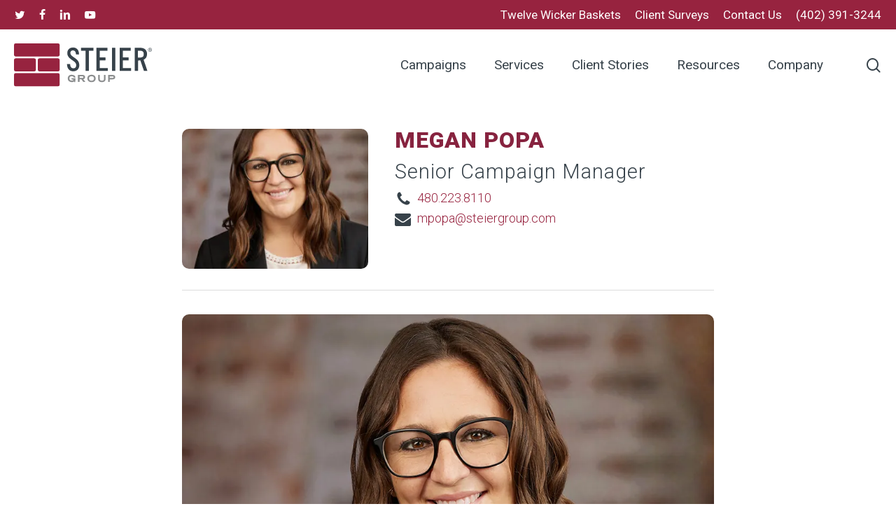

--- FILE ---
content_type: text/html; charset=UTF-8
request_url: https://www.steiergroup.com/team/megan-popa/
body_size: 20912
content:
<!doctype html>
<html lang="en-US" class="no-js">
<head>
	<meta charset="UTF-8">
	<meta name="viewport" content="width=device-width, initial-scale=1, maximum-scale=1, user-scalable=0" /><meta name='robots' content='index, follow, max-image-preview:large, max-snippet:-1, max-video-preview:-1' />
	<style>img:is([sizes="auto" i], [sizes^="auto," i]) { contain-intrinsic-size: 3000px 1500px }</style>
	
	<!-- This site is optimized with the Yoast SEO plugin v26.2 - https://yoast.com/wordpress/plugins/seo/ -->
	<title>Megan Popa, Capital Campaign Manager</title>
	<meta name="description" content="Megan Popa is a capital campaign manager for the Steier Group, a capital campaign fundraising firm in Omaha, Nebraska." />
	<link rel="canonical" href="https://www.steiergroup.com/team/megan-popa/" />
	<meta property="og:locale" content="en_US" />
	<meta property="og:type" content="article" />
	<meta property="og:title" content="Megan Popa, Capital Campaign Manager" />
	<meta property="og:description" content="Megan Popa is a capital campaign manager for the Steier Group, a capital campaign fundraising firm in Omaha, Nebraska." />
	<meta property="og:url" content="https://www.steiergroup.com/team/megan-popa/" />
	<meta property="og:site_name" content="Steier Group" />
	<meta property="article:publisher" content="https://www.facebook.com/thesteiergroup" />
	<meta property="article:modified_time" content="2025-12-23T19:09:22+00:00" />
	<meta property="og:image" content="https://www.steiergroup.com/wp-content/uploads/megan_popaTSG.jpg" />
	<meta property="og:image:width" content="1000" />
	<meta property="og:image:height" content="750" />
	<meta property="og:image:type" content="image/jpeg" />
	<meta name="twitter:card" content="summary_large_image" />
	<meta name="twitter:site" content="@SteierGroup" />
	<meta name="twitter:label1" content="Est. reading time" />
	<meta name="twitter:data1" content="2 minutes" />
	<script type="application/ld+json" class="yoast-schema-graph">{"@context":"https://schema.org","@graph":[{"@type":"WebPage","@id":"https://www.steiergroup.com/team/megan-popa/","url":"https://www.steiergroup.com/team/megan-popa/","name":"Megan Popa, Capital Campaign Manager","isPartOf":{"@id":"https://www.steiergroup.com/#website"},"primaryImageOfPage":{"@id":"https://www.steiergroup.com/team/megan-popa/#primaryimage"},"image":{"@id":"https://www.steiergroup.com/team/megan-popa/#primaryimage"},"thumbnailUrl":"https://www.steiergroup.com/wp-content/uploads/megan_popaTSG.jpg","datePublished":"2023-03-28T21:41:41+00:00","dateModified":"2025-12-23T19:09:22+00:00","description":"Megan Popa is a capital campaign manager for the Steier Group, a capital campaign fundraising firm in Omaha, Nebraska.","breadcrumb":{"@id":"https://www.steiergroup.com/team/megan-popa/#breadcrumb"},"inLanguage":"en-US","potentialAction":[{"@type":"ReadAction","target":["https://www.steiergroup.com/team/megan-popa/"]}]},{"@type":"ImageObject","inLanguage":"en-US","@id":"https://www.steiergroup.com/team/megan-popa/#primaryimage","url":"https://www.steiergroup.com/wp-content/uploads/megan_popaTSG.jpg","contentUrl":"https://www.steiergroup.com/wp-content/uploads/megan_popaTSG.jpg","width":1000,"height":750},{"@type":"BreadcrumbList","@id":"https://www.steiergroup.com/team/megan-popa/#breadcrumb","itemListElement":[{"@type":"ListItem","position":1,"name":"Home","item":"https://www.steiergroup.com/"},{"@type":"ListItem","position":2,"name":"Megan Popa"}]},{"@type":"WebSite","@id":"https://www.steiergroup.com/#website","url":"https://www.steiergroup.com/","name":"Steier Group","description":"Your Vision, Realized.","publisher":{"@id":"https://www.steiergroup.com/#organization"},"potentialAction":[{"@type":"SearchAction","target":{"@type":"EntryPoint","urlTemplate":"https://www.steiergroup.com/?s={search_term_string}"},"query-input":{"@type":"PropertyValueSpecification","valueRequired":true,"valueName":"search_term_string"}}],"inLanguage":"en-US"},{"@type":"Organization","@id":"https://www.steiergroup.com/#organization","name":"Steier Group","url":"https://www.steiergroup.com/","logo":{"@type":"ImageObject","inLanguage":"en-US","@id":"https://www.steiergroup.com/#/schema/logo/image/","url":"https://www.steiergroup.com/wp-content/uploads/steier-group@2x.png","contentUrl":"https://www.steiergroup.com/wp-content/uploads/steier-group@2x.png","width":394,"height":125,"caption":"Steier Group"},"image":{"@id":"https://www.steiergroup.com/#/schema/logo/image/"},"sameAs":["https://www.facebook.com/thesteiergroup","https://x.com/SteierGroup","https://www.linkedin.com/company/the-steier-group","https://www.youtube.com/channel/UCenPpnd38RhOHSqkh_7DcKQ"]}]}</script>
	<!-- / Yoast SEO plugin. -->


<link rel='dns-prefetch' href='//maps.google.com' />
<link rel='dns-prefetch' href='//www.google.com' />
<link rel='dns-prefetch' href='//fonts.googleapis.com' />
<link rel="alternate" type="application/rss+xml" title="Steier Group &raquo; Feed" href="https://www.steiergroup.com/feed/" />
<link rel="alternate" type="application/rss+xml" title="Steier Group &raquo; Comments Feed" href="https://www.steiergroup.com/comments/feed/" />
<link rel="preload" href="https://www.steiergroup.com/wp-content/themes/salient/css/fonts/icomoon.woff?v=1.7" as="font" type="font/woff" crossorigin="anonymous"><link rel='stylesheet' id='wpgmp-frontend-css' href='https://www.steiergroup.com/wp-content/plugins/wp-google-map-gold/assets/css/frontend.min.css?ver=5.8.6' type='text/css' media='all' />
<link rel='stylesheet' id='font-awesome-css' href='https://www.steiergroup.com/wp-content/themes/salient/css/font-awesome.min.css?ver=4.7.1' type='text/css' media='all' />
<link rel='stylesheet' id='salient-grid-system-css' href='https://www.steiergroup.com/wp-content/themes/salient/css/build/grid-system.css?ver=18.0.2' type='text/css' media='all' />
<link rel='stylesheet' id='main-styles-css' href='https://www.steiergroup.com/wp-content/themes/salient/css/build/style.css?ver=18.0.2' type='text/css' media='all' />
<link rel='stylesheet' id='nectar-header-secondary-nav-css' href='https://www.steiergroup.com/wp-content/themes/salient/css/build/header/header-secondary-nav.css?ver=18.0.2' type='text/css' media='all' />
<link rel='stylesheet' id='nectar-single-styles-css' href='https://www.steiergroup.com/wp-content/themes/salient/css/build/single.css?ver=18.0.2' type='text/css' media='all' />
<link rel='stylesheet' id='nectar-element-milestone-css' href='https://www.steiergroup.com/wp-content/themes/salient/css/build/elements/element-milestone.css?ver=18.0.2' type='text/css' media='all' />
<link rel='stylesheet' id='nectar-element-vc-separator-css' href='https://www.steiergroup.com/wp-content/themes/salient/css/build/elements/element-vc-separator.css?ver=18.0.2' type='text/css' media='all' />
<link rel='stylesheet' id='nectar-element-vc-icon-css' href='https://www.steiergroup.com/wp-content/themes/salient/css/build/elements/element-vc-icon-element.css?ver=18.0.2' type='text/css' media='all' />
<link rel='stylesheet' id='nectar-element-recent-posts-css' href='https://www.steiergroup.com/wp-content/themes/salient/css/build/elements/element-recent-posts.css?ver=18.0.2' type='text/css' media='all' />
<link rel='stylesheet' id='nectar_default_font_open_sans-css' href='https://fonts.googleapis.com/css?family=Open+Sans%3A300%2C400%2C600%2C700&#038;subset=latin%2Clatin-ext&#038;display=swap' type='text/css' media='all' />
<link rel='stylesheet' id='nectar-blog-masonry-core-css' href='https://www.steiergroup.com/wp-content/themes/salient/css/build/blog/masonry-core.css?ver=18.0.2' type='text/css' media='all' />
<link rel='stylesheet' id='nectar-blog-masonry-classic-enhanced-css' href='https://www.steiergroup.com/wp-content/themes/salient/css/build/blog/masonry-classic-enhanced.css?ver=18.0.2' type='text/css' media='all' />
<link rel='stylesheet' id='responsive-css' href='https://www.steiergroup.com/wp-content/themes/salient/css/build/responsive.css?ver=18.0.2' type='text/css' media='all' />
<link rel='stylesheet' id='skin-material-css' href='https://www.steiergroup.com/wp-content/themes/salient/css/build/skin-material.css?ver=18.0.2' type='text/css' media='all' />
<link rel='stylesheet' id='salient-wp-menu-dynamic-css' href='https://www.steiergroup.com/wp-content/uploads/salient/menu-dynamic.css?ver=42338' type='text/css' media='all' />
<link rel='stylesheet' id='dynamic-css-css' href='https://www.steiergroup.com/wp-content/uploads/salient/salient-dynamic-styles.css?ver=76375' type='text/css' media='all' />
<style id='dynamic-css-inline-css' type='text/css'>
#header-space{background-color:#ffffff}@media only screen and (min-width:1000px){body #ajax-content-wrap.no-scroll{min-height:calc(100vh - 144px);height:calc(100vh - 144px)!important;}}@media only screen and (min-width:1000px){#page-header-wrap.fullscreen-header,#page-header-wrap.fullscreen-header #page-header-bg,html:not(.nectar-box-roll-loaded) .nectar-box-roll > #page-header-bg.fullscreen-header,.nectar_fullscreen_zoom_recent_projects,#nectar_fullscreen_rows:not(.afterLoaded) > div{height:calc(100vh - 143px);}.wpb_row.vc_row-o-full-height.top-level,.wpb_row.vc_row-o-full-height.top-level > .col.span_12{min-height:calc(100vh - 143px);}html:not(.nectar-box-roll-loaded) .nectar-box-roll > #page-header-bg.fullscreen-header{top:144px;}.nectar-slider-wrap[data-fullscreen="true"]:not(.loaded),.nectar-slider-wrap[data-fullscreen="true"]:not(.loaded) .swiper-container{height:calc(100vh - 142px)!important;}.admin-bar .nectar-slider-wrap[data-fullscreen="true"]:not(.loaded),.admin-bar .nectar-slider-wrap[data-fullscreen="true"]:not(.loaded) .swiper-container{height:calc(100vh - 142px - 32px)!important;}}.admin-bar[class*="page-template-template-no-header"] .wpb_row.vc_row-o-full-height.top-level,.admin-bar[class*="page-template-template-no-header"] .wpb_row.vc_row-o-full-height.top-level > .col.span_12{min-height:calc(100vh - 32px);}body[class*="page-template-template-no-header"] .wpb_row.vc_row-o-full-height.top-level,body[class*="page-template-template-no-header"] .wpb_row.vc_row-o-full-height.top-level > .col.span_12{min-height:100vh;}@media only screen and (max-width:999px){.using-mobile-browser #nectar_fullscreen_rows:not(.afterLoaded):not([data-mobile-disable="on"]) > div{height:calc(100vh - 126px);}.using-mobile-browser .wpb_row.vc_row-o-full-height.top-level,.using-mobile-browser .wpb_row.vc_row-o-full-height.top-level > .col.span_12,[data-permanent-transparent="1"].using-mobile-browser .wpb_row.vc_row-o-full-height.top-level,[data-permanent-transparent="1"].using-mobile-browser .wpb_row.vc_row-o-full-height.top-level > .col.span_12{min-height:calc(100vh - 126px);}html:not(.nectar-box-roll-loaded) .nectar-box-roll > #page-header-bg.fullscreen-header,.nectar_fullscreen_zoom_recent_projects,.nectar-slider-wrap[data-fullscreen="true"]:not(.loaded),.nectar-slider-wrap[data-fullscreen="true"]:not(.loaded) .swiper-container,#nectar_fullscreen_rows:not(.afterLoaded):not([data-mobile-disable="on"]) > div{height:calc(100vh - 73px);}.wpb_row.vc_row-o-full-height.top-level,.wpb_row.vc_row-o-full-height.top-level > .col.span_12{min-height:calc(100vh - 73px);}body[data-transparent-header="false"] #ajax-content-wrap.no-scroll{min-height:calc(100vh - 73px);height:calc(100vh - 73px);}}.screen-reader-text,.nectar-skip-to-content:not(:focus){border:0;clip:rect(1px,1px,1px,1px);clip-path:inset(50%);height:1px;margin:-1px;overflow:hidden;padding:0;position:absolute!important;width:1px;word-wrap:normal!important;}.row .col img:not([srcset]){width:auto;}.row .col img.img-with-animation.nectar-lazy:not([srcset]){width:100%;}
.custom-blog-header .blog-title {
    /*text-align: center !important;*/
}

.custom-blog-header.text-align-center .entry-title {
    margin: 0 auto;
}

.custom-blog-header .meta-category {
}


.custom-blog-header .meta-category a {
    color: #fff;
}

.custom-blog-header .meta-date,
.custom-blog-header .meta-category,
.custom-blog-header  .entry-title {
    margin-bottom: 20px !important;
}

.post-cta-block {
    margin-top: 30px !important;
}

.wpgmp_pagination a {
    color: #fff !important;
}


/* ----------------------------------------------------------------------------
   Text Styles
   ------------------------------------------------------------------------- */

.fancybox__container {
    z-index: 10000 !important;
}

h1 {
    line-height: 1.0em !important;
}

.archive  h1 {
    color: #97233f !important;
}

.home-slider h1 {
    /*line-height: .8em !important;*/
    font-size: 63px !important;
}

h1 em {
    font-size: 37px !important;
    text-transform: none;
    font-weight: 900 !important;
    font-style: normal !important;
}

.landing-page-header h1 {
    font-size: 42px !important;
}

.landing-page-header h2 {
    font-size: 29px !important;
    text-transform: none !important;
    letter-spacing: 0 !important;
    font-weight: 300 !important;
}

.landing-page-header p,
.home-slider p,
.cta-p p {
    font-weight: 700 !important;
    font-size: 22px !important;
    line-height: 1.4em !important;
}

.cta-p a {
    border-bottom: 2px solid #97233f;
}

.cta-p a:hover,
.cta-p a:focus {
    border-bottom: 0 solid #97233f;
    color: #007c92 !important;
}

.global-cta-row p {
    line-height: 1.6em !important;
    margin-top: 20px;
    font-size: 23px !important;
}

.dark h1,
.dark h2,
.dark h3 {
    color: #97233f !important;
}

.aqua h3,
.aqua h5,
.aqua strong {
    color: #007C92 !important;
}

.dark h4,
.insights-grid h3.post-heading a,
.insights-grid .nectar-post-grid[data-text-color="dark"] .nectar-post-grid-item .content h3 a,
.insights-grid .full-width-section > .col.span_12.dark .nectar-post-grid[data-text-color="dark"] .nectar-post-grid-item .content h3 a {
    color: #007C92 !important;
}

.insights-grid h3.post-heading a {
    font-weight: 300 !important;
}

.nectar-post-grid[data-text-color="dark"] .nectar-post-grid-item .content *, .full-width-section > .col.span_12.dark .nectar-post-grid[data-text-color="dark"] .nectar-post-grid-item .content * {
    color: inherit !important;
}

.dark .light h4 {
    color: #fff !important;
}

.by-the-numbers h4 {
    font-size: 30px !important;
    font-weight: 700 !important;
}

.by-the-numbers .number span {
    font-weight: 700 !important;
}

.nectar-milestone .number {
    margin-top: -20px;
}

.nectar-milestone .symbol-wrap {
    margin-top: -10px;
}

.by-the-numbers h5,
.by-the-numbers .subject {
    font-family: Roboto Condensed !important;
    font-size: 23px !important;
    text-transform: uppercase;
    letter-spacing: 2px;
    font-weight: 300 !important;
    line-height: 1.2em !important;
}

.nectar-milestone .number, 
.nectar-milestone .number .symbol-wrap span {
    font-size: 46px !important;
    line-height: 1.2em !important;
}

.nectar-milestone .subject {
    font-size: 18px !important;
}

h3.post-heading {
    font-size: 26px !important;
    text-align: left !important;
    margin-top: -5px !important;
}

.meta-category a {
    font-size: 18px !important;
    letter-spacing: 1px;
    text-transform: uppercase;
    margin-bottom: 0 !important;
}

#header-secondary-outer a {
    font-size: 17px !important;
}

a.more-link span.continue-reading {
    background-color: #007c92 !important;    
    border-radius: 4px!important;
    -webkit-border-radius: 4px!important;
    padding: 15px 25px !important;
    font-size: 16px !important;
    font-family: Roboto;
    font-weight: 700;
    -webkit-box-shadow: 0 45px 85px rgb(0 0 0 / 8%) !important;
    -moz-box-shadow: 0 45px 85px rgb(0 0 0 / 8%) !important;
    box-shadow: 0 45px 85px rgb(0 0 0 / 8%) !important;
}

a.more-link {
    margin-top: 45px !important;    
    -webkit-transition: opacity .45s cubic-bezier(0.25, 1, 0.33, 1), transform .45s cubic-bezier(0.25, 1, 0.33, 1), border-color .45s cubic-bezier(0.25, 1, 0.33, 1), color .45s cubic-bezier(0.25, 1, 0.33, 1), background-color .45s cubic-bezier(0.25, 1, 0.33, 1), box-shadow .45s cubic-bezier(0.25, 1, 0.33, 1);
    transition: opacity .45s cubic-bezier(0.25, 1, 0.33, 1), transform .45s cubic-bezier(0.25, 1, 0.33, 1), border-color .45s cubic-bezier(0.25, 1, 0.33, 1), color .45s cubic-bezier(0.25, 1, 0.33, 1), background-color .45s cubic-bezier(0.25, 1, 0.33, 1), box-shadow .45s cubic-bezier(0.25, 1, 0.33, 1);
}

a.more-link:hover span.continue-reading,
a.more-link:focus span.continue-reading {
    box-shadow: 0 20px 38px rgba(0, 0, 0, 0.16)!important;
}

a.more-link:hover,
a.more-link:focus {
    -ms-transform: translateY(-3px);
    transform: translateY(-3px);
    -webkit-transform: translateY(-3px);
}

.post-meta .month {
    color: #97233f !important;
}

.post-meta .day,
.post-meta .year {
    color: #8b8d8e !important;
}

.center {
    text-align: center !important;
}

/* ----------------------------------------------------------------------------
   Global Styles
   ------------------------------------------------------------------------- */
   
.nectar-post-grid-wrap[data-style="content_overlaid"] .nectar-post-grid[data-grid-item-height*="vh"][data-masonry="yes"] .nectar-post-grid-item,
.nectar-post-grid-item > .inner {
    min-height: 350px !important;
    /*height: initial !important;*/
}

.nectar-post-grid[data-grid-item-height="75vh"][data-masonry="yes"] {
    grid-auto-rows: minmax(350px, auto);
}

.flickity-prev-next-button:hover svg {
    -webkit-transition: all 0.2s ease;
    transition: all 0.2s ease;
}

/* make alternate images span 2 columns for the auto masonry post grid page element */
.nectar-post-grid[data-columns="3"][data-masonry="yes"] > div:nth-of-type(4n + 1),
.nectar-post-grid[data-columns="3"][data-masonry="yes"] > div:nth-of-type(4n + 4) {
    grid-column-end: span 2 !important;
}

.nectar-post-grid[data-columns="3"][data-masonry="yes"] > div:nth-of-type(4n + 2),
.nectar-post-grid[data-columns="3"][data-masonry="yes"] > div:nth-of-type(4n + 3) {
    grid-column-end: span 1 !important;
}

.nectar-post-grid .nectar-post-grid-item .content {
    padding: 30px !important;
}

.nectar-post-grid-item .inner,
.nectar-button {
    -webkit-box-shadow: 0 5px 10px rgba(55,66,74,.25) !important;
    -moz-box-shadow: 0 5px 10px rgba(55,66,74,.25) !important;
    box-shadow: 0 5px 10px rgba(55,66,74,.25) !important;
}

.nectar-post-grid-item .content {
    background: rgba(55,66,74, .45);
    background: linear-gradient(0deg, rgba(55,66,74,.5) 0%, rgba(55,66,74,0) 35%, rgba(55,66,74,0) 100%);
}

#footer-outer {
    border-top: 1px solid #EAECEC;
}

#footer-widgets img.footer-logo {
    width: 197px !important;
    height: auto;
    margin-bottom: -10px;
}

#footer-outer #footer-widgets .col ul li a,
#footer-widgets .col p {
    font-size: 18px !important;
}

#footer-widgets h4 {
    font-size: 16px !important;
    letter-spacing: 1px;
    text-transform: uppercase;
    margin-bottom: 0 !important;
}

.footer-social {
    display: inline-block;
    height: 44px;
    min-width: 36px;
    padding: 5px !important;
    text-align: center;
}

.footer-social i {
    color: #007C92 !important;
}

.nectar-flickity[data-control-style="material_pagination"] .flickity-page-dots .dot.is-selected:before, 
.nectar-flickity[data-controls="material_pagination"] .flickity-page-dots .dot.is-selected:before, 
.testimonial_slider[data-style="multiple_visible_minimal"] .flickity-page-dots .dot.is-selected:before, 
.nectar-recent-posts-slider_multiple_visible .flickity-page-dots .dot.is-selected:before, 
.nectar-woo-flickity .flickity-page-dots .dot.is-selected:before, .nectar-quick-view-box .flickity-page-dots .dot.is-selected:before, 
body.material [data-bullet_style="see_through"] .slider-pagination .swiper-pagination-switch.swiper-active-switch:before {
    box-shadow: inset 0 0 0 1px #97233F;
}

#header-secondary-outer .sf-menu li ul li a, #top .sf-menu li ul li a {
    padding: 15px 20px !important;
}

.sf-menu >li ul {
    padding: 2px;
    width: 22em;
}

.container-wrap, .project-title {
    padding-bottom: 0 !important;
}

.testimonial_slider[data-style="multiple_visible_minimal"] .image-icon, .nectar_single_testimonial .image-icon {
    height: 150px !important;
    width: 150px !important;
    border-radius: 0 !important;
    background-size: contain;
    background-repeat: no-repeat;
}

.reduced-testimonial p,
.testimonial-row p {
    font-family: Roboto !important;
    font-size: 16px !important;
    line-height: 1.8em !important;
}


.testimonial-row .title,
.reduced-testimonial .title {
    font-size: 14px !important;
    margin-top: 10px;
    text-transform: uppercase;
    letter-spacing: 1px;
    line-height: 1.2em;
}

.testimonial-row .wrap span:not(.title) {
    font-weight: 700 !important;
    color: #007c92 !important;
    text-transform: uppercase;
    letter-spacing: 1px;
}

#slide-out-widget-area:not(.fullscreen-alt):not(.fullscreen),
#slide-out-widget-area-bg.fullscreen,
#slide-out-widget-area-bg.fullscreen-split, 
#slide-out-widget-area-bg.fullscreen-alt .bg-inner, 
body.material #slide-out-widget-area-bg.slide-out-from-right {
    background-color: #37424a !important;
}

.hide {
    display: none !important;
}

.testimonial-row .nectar-flickity[data-controls*=arrows_overlaid] .flickity-prev-next-button.previous {
    left: -50px !important;
}

.testimonial-row .nectar-flickity[data-controls*=arrows_overlaid] .flickity-prev-next-button.next {
    right: -50px !important;
}

.flickity-prev-next-button:disabled {
    display: initial !important;
}

/* ----------------------------------------------------------------------------
   Home Styles
   ------------------------------------------------------------------------- */
   
.nectar-simple-slider .flickity-prev-next-button:before {
    background: none;
}

.nectar-simple-slider .flickity-prev-next-button svg {
    width: 36px !important;
    opacity: .5;
}

.flickity-prev-next-button:hover svg {
    opacity: 1;
}

.nectar-simple-slider.arrow-ffffff .flickity-prev-next-button:after {
    display: none;
}

.blog-recent.columns-2 .post-featured-img {
    border-radius: 10px !important;
    overflow: hidden !important;
    margin: 0 30px 30px 30px;
}

.home-news-callout .blog-recent[data-style*="classic_enhanced"] .article-content-wrap {
    padding: 0 30px !important;
}

/* ----------------------------------------------------------------------------
   Form Styles
   ------------------------------------------------------------------------- */
 
.global-cta-row .gform_wrapper.gravity-theme input, 
.global-cta-row .gform_wrapper.gravity-theme select, 
.global-cta-row .gform_wrapper.gravity-theme textarea {
    background-color: #fff !important;
    color: #000 !important;
}
 
.global-cta-row .gform_wrapper.gravity-theme input[type=submit] {
    background-color: #007c92 !important;
    color: #fff !important;
    padding: 20px 40px !important;
} 

/* ----------------------------------------------------------------------------
   Blog Home Styles
   ------------------------------------------------------------------------- */

div[data-style=classic_enhanced] .meta-category {
    display: none;
}

.masonry.classic_enhanced .masonry-blog-item .inner-wrap, .blog-recent[data-style*="classic_enhanced"] .inner-wrap {
    box-shadow: none;
}

.masonry.classic_enhanced .masonry-blog-item .article-content-wrap, .blog-recent[data-style*="classic_enhanced"] .article-content-wrap {
    padding: 30px 0 0 !important;
}

.post-header h3,
.post-header h2,
.post-header h2 a {
    font-weight: 300 !important;
    color: #007C92 !important;
    padding-right: 30px;
    line-height: 1.2em !important;
    text-transform: none !important;
}

.post-header span {
    font-size: 20px !important;
}

.post-featured-img img {
    border-radius: 10px !important;
}

/* ----------------------------------------------------------------------------
   Individual Blog Post Styles
   ------------------------------------------------------------------------- */

.heading-title h1.entry-title {
    text-align: center !important;
    margin: 0 auto !important;
    color: #87233f !important;
}

#single-below-header .meta-date:not(.rich-snippet-hidden),
#single-below-header .meta-category {
    display: block !important;
    text-align: center;
    border-left: none !important;
    margin-top: 30px;
}

.comments-section {
    display: none !important;
}

.related-post-wrap .excerpt {
    font-size: 18px !important;
}

.related-post-wrap h3 {
    color: #007c92 !important;
}

.masonry.classic_enhanced .masonry-blog-item .inner-wrap, .blog-recent[data-style*="classic_enhanced"] .inner-wrap {
    border-radius: 10px !important;
}

.widget_tag_cloud h4,
.widget h4 {
    font-size: 23px !important;
    color: #007c92 !important;
    margin-bottom: 0 !important;
}

.widget_search {
    margin-bottom: 30px !important;
}

.widget_tag_cloud select,
.widget_search input {
    font-size: 16px !important;
    padding: 15px 10px !important;
}

/* ----------------------------------------------------------------------------
   Individual Portfolio Styles
   ------------------------------------------------------------------------- */

.page-header-overlay-color,
.row-bg-overlay {
    background-color: #37424A !important;
}

.page-header-overlay-color:after,
.row-bg-overlay {
    opacity: .35 !important;
}

.bottom_controls {
    margin-top: 0 !important;
}

.single-portfolio .nectar_single_testimonial p {
    font-weight: 700 !important;
    line-height: 1.6em !important;
    font-size: 19px !important;
    font-style: italic;
}

.nectar_single_testimonial span {
    font-size: 19px !important;
}

.story-content .nectar_single_testimonial,
.story-content .case-statement-btn,
.story-content .letter-of-recommendation-btn,
.story-content .youtube-link-btn,
.story-numbers {
    display: none;
}

.story-content p a,
.wpb_text_column p a {
    font-weight: 700 !important;
    border-bottom: 2px solid #97233f;
}

.story-content p a:hover,
.story-content p a:focus,
.wpb_text_column p a:hover,
.wpb_text_column p a:focus {
    border-bottom: 0;
}


/* ----------------------------------------------------------------------------
   Story Styles
   ------------------------------------------------------------------------- */
   
 .page-submenu li {
    display: inline-block;
    margin: 0 !important;
    color: inherit;
    position: relative !important;
}
   
 .page-submenu a:after {
    content: "";
    transition: 0.35s all ease;
    -webkit-backface-visibility: hidden;
    backface-visibility: hidden;
    position: absolute;
    left: 50%;
    height: 2px;
    width: 0;
    background-color: #fff;
    bottom: 0;
    -ms-transform: translateX(-50%);
    -webkit-transform: translateX(-50%);
    transform: translateX(-50%);
}  

body:not(.using-mobile-browser) .page-submenu a:hover:after, 
body:not(.using-mobile-browser) .page-submenu a:focus:after, 
.current-menu-item a:after {
    width: 100% !important;
}

.page-submenu ul {
    border-bottom: 1px solid #8B8D8E;
}
   
 body .page-submenu li a {
    color: inherit;
    transition: all 0.1s ease;
    -webkit-transition: all 0.1s ease;
    padding: 20px 20px 10px !important;
    display: block;
    opacity: 0.7;
    font-weight: 500 !important;
    font-size: 26px !important;
 }
   
  body li.current-menu-item a {
      opacity: 1;
  }
  
  
  /* ----------------------------------------------------------------------------
   Interior Page Styles
   ------------------------------------------------------------------------- */ 
  
 .nectar-post-grid-item-bg-wrap {
     background: url(/wp-content/uploads/steier-group-rev@2x.png) center center / 200px no-repeat #007c92;
 }
   
 .insights-grid .nectar-post-grid-item .content {
     background: none !important;
 }  
 
/* ----------------------------------------------------------------------------
   Contact Form Styles
   ------------------------------------------------------------------------- */ 
 
.conditional-contact-img img {
     border-radius: 5px;
     width: 200px !important;
     height: auto !important;
     float: left;
 }
 
 .conditional-contact-img .contact-info {
     padding-left: 20px;
     float: left;
 }
   
 /* ----------------------------------------------------------------------------
   Blog Styles
   ------------------------------------------------------------------------- */
   
 .blog-recent .meta-author,
 .meta-author,
 .related-posts .post-meta {
     display: none !important;
 }
 
  .blog-recent .article-content-wrap, 
  .related-posts[data-style*="classic_enhanced"] .article-content-wrap {
       padding: 30px !important;
 }
 
.blog-recent.related-posts h3.title {
    font-size: 37px !important;   
 }
 
 .related-posts .post-featured-img img {
     border-radius: 0 !important;
 }
 
 .blog-recent[data-style*="classic_enhanced"].related-posts .inner-wrap {
     padding-bottom: 0 !important;
 }
 
 .nectar-post-grid-item .inner, .nectar-button {
     -webkit-box-shadow: 0 45px 85px rgb(0 0 0 / 8%) !important;
    -moz-box-shadow: 0 45px 85px rgb(0 0 0 / 8%) !important;
    box-shadow: 0 45px 85px rgb(0 0 0 / 8%) !important;
}

.nectar-post-grid-item-bg.no-image {
    /*display: none;*/
    height: 250px !important;
}
   


 /* ----------------------------------------------------------------------------
   Team Member / Survey Feed Styles
   ------------------------------------------------------------------------- */

   
 .fancybox__content {
     width: 50%;
 }
   
 .team-member-contain,
 .survey-block {
    width: 23%;
    vertical-align: top;
    display: inline-block;
    padding: 0!important;
    margin: 1% 1%!important;
    height: 350px;
    position: relative;
 }
  
.survey-block a.cta_btn {
      text-align: center;
      padding: 15px 0;
      display: block;
      background-color: #007c92;
      color: #fff !important;
      font-weight: 700 !important;
      width: 100%;
}
  
.survey-block a.cta_btn span {
    background: url(/wp-content/uploads/icon-arrow-reversed@2x.png) right center / 24px 15px no-repeat !important;
    padding-right: 36px !important;
}
  
.survey-block a.cta_btn:hover span {
    padding-right: 42px !important;
}
 
  .team-member-contain,
  .client-survey-contain {
    overflow: hidden;
    border-radius: 10px !important;
    background-color: #37424a;
    background: #37424a url(/wp-content/uploads/team-member-photo-placeholder.png) center center / 150px 150px no-repeat !important;
  }
  
 .client-survey-contain {
      height: 225px;
      margin-bottom: 20px;
      position: relative;
  }

.team-member-contain img {
    height: 350px !important;
    width: auto !important;
    object-fit: cover;
}


.client-survey-photo img {
    height: 225px !important;
    width: auto !important;
    object-fit: cover;
}


a.team-member,
a.survey-block-link {
    cursor: pointer;
}

.team-member-photo,
.client-survey-photo {
    position: absolute;
}

.team-member-bg-overlay,
.client-survey-bg-overlay {
    position: absolute;
    top: 0;
    left: 0;
    background-size: cover;
    background-position: center;
    z-index: 0;
    width: 100% !important;
    height: 100% !important;
    opacity: .1;
}

.team-meta,
.client-survey-meta {
    width: 100%;
    position: absolute;
    bottom: 0;
    padding: 20px;
    display: block;
    
    background: rgba(55,66,74, .45);
    background: linear-gradient(0deg, rgba(55,66,74,.5) 0%, rgba(55,66,74,0) 100%);
    padding-top:50px;
    overflow: hidden !important;
    border-radius: 0 0 10px 10px;
}

.team-meta h3, .team-meta h4,
.client-survey-meta h3, .client-survey-meta h4 {
    color: #fff !important;
    font-size: 23px !important;
    line-height: 1.0em !important;
}


.team-meta h4,
.client-survey-meta h4 {
    font-size: 16px !important;
    font-weight: 500 !important;
}

.team-member-photo img,
.team-member-bg-overlay,
.client-survey-photo img, 
.client-survey-bg-overlay {
    transition: opacity 0.45s cubic-bezier(.15,.75,.5,1) 0s, transform 0.45s cubic-bezier(.15,.75,.5,1) 0s;
}

.survey-block a.cta_btn span {
    transition: all 0.45s cubic-bezier(.15,.75,.5,1) 0s;
}

a.team-member:hover .team-member-photo img,
a.team-member:focus .team-member-photo img,
a.survey-block-link:hover .client-survey-photo img,
a.survey-block-link:focus .client-survey-photo img {
    transform: scale(1.1);
}

a.team-member:hover .team-member-bg-overlay,
a.team-member:focus .team-member-bg-overlay,
a.survey-block-link:hover .client-survey-bg-overlay ,
a.survey-block-link:focus .client-survey-bg-overlay {
   opacity: .5;
}

/* Modal Window */

.modal-head {
    padding-bottom: 30px;
    margin-bottom: 30px;
    border-bottom: 1px solid #c3c8c8;
}

.modal-head:before { 
    content: ' ';
    display: inline-block;
    vertical-align: middle; 
    height: 100%;
}

.team-member-modal {
    padding-bottom: 60px !important;
}

.team-member-modal strong {
    margin-top: 30px;
    color: #007C92 !important;
    text-transform: uppercase;
    letter-spacing: 1px;
    font-size: 16px !important;
}

.team-member-modal-photo {
    padding: 0!important;
    vertical-align: top;
    display: inline-block;
    width: 33%;
    height: 250px;
    overflow: hidden;
    border-radius: 10px !important;
    background-color: #37424a;
    background: #37424a url(/wp-content/uploads/team-member-photo-placeholder.png) center center / 100px 100px no-repeat !important;
    /*float: left;*/
}

.team-member-modal-photo img {
    height: 250px !important;
    width: 100% !important;
    object-fit: cover;
}

.team-member-modal-meta {
    width: 66%;
    /*float: right;*/
    padding-left: 30px;
    display: inline-block;
    vertical-align: middle;
}

.team-member-modal-meta h2 {
    color: #007c92 !important;
}

.team-member-modal-meta h5 {
    margin-bottom: 30px;
    text-transform: none;
    font-weight: 300 !important;
    font-size: 23px;
    letter-spacing: 0;
}

/* Team Page Template */

.team-page-template {
    max-width: 800px;
    padding: 0 !important;
}

.team-template-default .container {
    padding: 0 20px !important;
}

.team-page-meta .heading-title {
    border: none !important;
    padding-bottom: 0 !important;
    margin-bottom: 0 !important;
}

.team-page-meta .heading-title h1.entry-title {
    text-align: left !important;
}

.team-page-thumb img {
    border-radius: 10px !important; 
    height: 200px !important;
    width: 100% !important;
    object-fit: cover;
}

.team-page-thumb {
    width: 35%;
    height: 200px;
    background-color: #37424A !important;
    background: #37424a url(/wp-content/uploads/team-member-photo-placeholder.png) center center / 100px 100px no-repeat !important;
    float: left;
    border-radius: 10px;
    margin-bottom: 30px;
}

.team-page-meta {
    width: 60%;
    float: right;
}

.team-page-content {
    clear: both;
    margin-top: 30px !important;
    padding-top: 30px;
    border-top: 1px solid #DDD;
    
}

.team-page-template h1 {
    color: #97233f;
}

.team-page-template h2 {
    font-weight: 300;
    text-transform: none;
    font-size: 29px !important;
}

.team-page-template strong {
    text-transform: uppercase;
    color: #007c92;
    letter-spacing: 1px;
}

 /* ----------------------------------------------------------------------------
   Story Map Styles
   ------------------------------------------------------------------------- */  
   
.fc-component-block {
    background: #37424a url(/wp-content/uploads/story-placeholder_1000.jpg) center center / cover no-repeat !important;
}   
   
.custom-listing-image img {
    height: 350px !important;
    width: auto !important;
    object-fit: cover;
}

.custom-fc-component-block  .img-contain,
.custom-fc-component-block  .fc-feature-img {
    display: block;
    height: 350px;
    width: 100%;
}

.fc-component-text {
    position: absolute;
    bottom: 0;
}

.custom-fc-component-block {
    border-radius: 10px;
    overflow: hidden !important;
}

.custom-fc-component-block .custom-listing-image img,
.listing-bg-overlay,
.fc-feature-img::after {
    transition: opacity 0.45s cubic-bezier(.15,.75,.5,1) 0s, transform 0.45s cubic-bezier(.15,.75,.5,1) 0s;
}

.custom-fc-component-block:hover .custom-listing-image img,
.custom-fc-component-block:focus .custom-listing-image img {
    transform: scale(1.1);
}

.listing-bg-overlay {
    position: absolute;
    top: 0;
    left: 0;
    background-size: cover;
    background-position: center;
    z-index: 0;
    width: 100% !important;
    height: 100% !important;
    opacity: .1;
}

.fc-feature-img::after {
    content: ' ';
    background-color: #37424a;
    position: absolute;
    top: 0;
    left: 0;
    background-size: cover;
    background-position: center;
    z-index: 0;
    width: 100% !important;
    height: 100% !important;
    opacity: .1;
    border-radius: 10px;
}
   
a.overlay-link {
    position: absolute;
    width: 100%;
    height: 100%;
    z-index: 10;
} 

.fc-component-text {
    background: rgba(55,66,74, .45);
    background: linear-gradient(0deg, rgba(55,66,74,.5) 0%, rgba(55,66,74,0) 100%);
    padding-top:50px;
    
    border-radius: 0 0 10px 10px;
    overflow: hidden !important;
}

.custom-fc-component-block:hover .listing-bg-overlay,
.custom-fc-component-block:focus .listing-bg-overlay,
.custom-fc-component-block:hover .fc-feature-img::after,
.custom-fc-component-block:focus .fc-feature-img::after {
   opacity: .5;
}

.fc-item-title,
.fc-item-title a,
.read-more.fc-item-primary-text-color.fc-css {
    color: #fff !important;
    text-transform: none !important;
}

.fc-item-title a {
    font-size: 23px !important;
    line-height: 1.4em !important;
}

.custom-fc-component-block .fc-item-title {
    margin-bottom: 0 !important;
}

.read-more.fc-item-primary-text-color.fc-css {
    padding-left: 0 !important;
    padding-top: 0 !important;
    padding-bottom: 0 !important;
    border: none !important;
    font-weight: 700 !important;
    margin-top: 0 !important;
    background: url(/wp-content/uploads/icon-arrow-reversed@2x.png) right center / 24px 15px no-repeat !important;
    padding-right: 36px !important;
}

.wpgmp_listing_grid .wpgmp_locations {
    border: none !important;
}


div.categories_filter select,
#toggle-map {
    margin-top: 0!important;
    margin-right: 15px !important;
    display: block;
    padding: 12px 40px 12px 20px !important;
    border-radius: 5px !important;
    text-transform: none;
    cursor: pointer;
    color: #37424a !important;
    border: 1px solid #007C92 !important;
    background: url(/wp-content/uploads/icon-select-arrow.png) no-repeat 95% center / 10px 8px #fff !important;
}

#toggle-map {
    float: right;
    background: none !important;
    background-color: #97233f !important;
    color: #fff !important;
    padding-left: 60px !important;
    border: none !important;
    position: relative;
    min-width: 200px;
    text-align: center;
}

#toggle-map.expanded:before {
    transform: rotate(90deg);
    -webkit-transform: rotate(90deg);
}

#toggle-map.expanded:after {
    transform: scaleY(0) rotate(90deg);
    -webkit-transform: scaleY(0) rotate(90deg);
}

#toggle-map:before {
    content: ' ';
    top: calc(50% - 6px);
    left: 24px;
    width: 2px;
    margin-left: -2px;
    height: 12px;
    position: absolute;
    background-color: #fff;
    transform-origin: center;
    -ms-transition: transform 0.45s cubic-bezier(.3,.4,.2,1), background-color 0.15s ease;
    transition: transform 0.45s cubic-bezier(.3,.4,.2,1), background-color 0.15s ease;
    -webkit-transition: -webkit-transform 0.45s cubic-bezier(.3,.4,.2,1), background-color 0.15s ease;
}

#toggle-map:after {
    content: ' ';
    top: calc(50% - 1px);
    left: 17px;
    width: 12px;
    height: 2px;
    position: absolute;
    background-color: #fff;
    transform-origin: center;
    -ms-transition: transform 0.45s cubic-bezier(.3,.4,.2,1), background-color 0.15s ease;
    transition: transform 0.45s cubic-bezier(.3,.4,.2,1), background-color 0.15s ease;
    -webkit-transition: transform 0.45s cubic-bezier(.3,.4,.2,1), background-color 0.15s ease;
}

.fc-item-title {
    font-size: 24px !important;
    line-height: 1.2em !important;
}

.custom-map-info-window .fc-item-title a {
    color: #97233F !important;
    font-size: 20px !important;
    line-height: 1em !important;
}

.custom-map-info-window .fc-itemcontent-padding,
.fc-component-text {
    padding: 10px !important;
}

.custom-map-info-window {
    border-radius: 10px !important;
}

.wpgmp_pagination .current, 
.wpgmp_pagination a {
    background-color: #97233f !important;
    border-radius: 4px !important;
    padding: 4px 12px !important;
    margin-right: 6px !important;
    margin-bottom: 10px;
}

.wpgmp_pagination .current {
    background-color: #8b8d8e !important;
    box-shadow: 0 6px 15px rgb(0 0 0 / 16%);
}


 /* ----------------------------------------------------------------------------
   Search Results Styles
   ------------------------------------------------------------------------- */  
   
.search-results h1 {
    color: #97233f !important;
}

.search-results h2.title a {
    font-size: 30px !important;
    font-weight: 300 !important;
    color: #007C92 !important;
    line-height: 1.2em !important;
    text-transform: none !important;
}

.search-results h2.title span {
    font-size: 16px !important;
}

#search-results .result .title a {
    background-image: linear-gradient(to right, #007c92 0%, #007c92 100%);
}

.search-result-pagination {
    margin-bottom: 30px;
}


/* -------------------------------------------------------------------------------
	 -------------------------------------------------------------------------------
   Breakpoints
   -------------------------------------------------------------------------------   
   ---------------------------------------------------------------------------- */
   

/* ------------------------------------------------------------------------------- */


@media only screen and (max-width: 2100px) {

}



/* ------------------------------------------------------------------------------- */


@media only screen and (max-width: 1920px) {

	
}


/* ------------------------------------------------------------------------------- */


@media only screen and (max-width: 1680px) {
	
	
}


/* ------------------------------------------------------------------------------- */


@media only screen and (max-width: 1440px) {
	 
	 .home-slider h1 {font-size: 56px !important;}
	 h4 {font-size: 37px !important;}
	 
	 .landing-page-header p, .home-slider p, .cta-p p {
	     font-size: 18px !important;
	     font-weight: 700 !important;
	 }
	 
	 .fancybox__content {width:85%;}
	
}


/* ------------------------------------------------------------------------------- */


@media only screen and (max-width: 1280px) {
    
    p {font-size: 18px !important;}
    .excerpt {font-size: 16px !important;}
    h3{font-size:29px !important;line-height: 1.4em !important;}
    h4 {font-size: 33px !important;}
    .nectar-milestone .subject{font-size:16px !important;}
    .global-cta-row p {font-size:20px !important;}
    
    .nectar-milestone .number, .nectar-milestone .number .symbol-wrap span {
        font-size: 42px !important;
    }
    
    .blog-recent.related-posts h3.title {
        font-size: 29px !important;
    }

}


/* ------------------------------------------------------------------------------- */


@media only screen and (max-width: 1160px) {
    
    .home-slider h1 {font-size: 48px !important;}
    
    h3 {font-size:26px !important;}
    
    .landing-page-header p, .home-slider p, .cta-p p {font-size: 16px !important;}
    h4 {
        font-size: 29px !important;
        line-height: 1.4em !important;
    }
    
    #header-outer[data-lhe="animated_underline"] #top nav >ul >li >a {font-size: 18px !important;}
    
    .fancybox__content {width:95%;}
    
     .survey-block {
         width: 31%;
     }

}

@media only screen and (max-width: 1100px) {
    
    #header-outer[data-lhe="animated_underline"] #top nav >ul >li >a {
        font-size: 16px !important;
        margin-left: 15px !important;
        margin-right: 15px !important;
    }

}

/* ------------------------------------------------------------------------------- */


@media screen and (max-height: 750px) {

    .home-slider h1 {font-size: 33px !important;}
    .home-slider p {font-size:18px !important;}
    .home-slider .nectar-button {
        padding: 15px 25px !important;
    }
    
}

/* ------------------------------------------------------------------------------- */


@media only screen and (max-width: 1000px) {

    .testimonial-row h4 {
        text-align: center;
    }    
    .global-cta-row p {font-size:18px !important;}

    .by-the-numbers h4 { 
        text-transform: uppercase;
        letter-spacing: 1px;
        line-height: 1em !important;
    }

    .home-grid .nectar-post-grid[data-columns][data-masonry="yes"] > div:last-child {
        grid-column-end: span 2 !important;
    }
	
	.by-the-numbers .nectar-milestone {
	    margin: 20px 0;
	}
	
	.nectar-flickity.nectar-carousel[data-pagination-alignment="left"] .flickity-page-dots {
	    text-align: center !important;
	}
	
	.blog-recent.columns-2 .post-featured-img {
        margin: 0 0 30px 0;
    }
    
    .home-news-callout .blog-recent[data-style*="classic_enhanced"] .article-content-wrap {
        padding: 0 !important;
    }
    
    .home-news-callout .article-content-wrap,
    .home-news-callout .blog-recent[data-style*="classic_enhanced"] .inner-wrap {
        background: none !important;
    }
	
	.page-submenu {
	    position: absolute;
	    z-index: 1000;
	    width: 100%;
	}
	
	.page-submenu ul {
	    background-color: #37434a;
        background-color: rgba(55,66,74,.95);
	}
	
	div.categories_filter select {
	    max-width: 100% !important;
	    margin: 0 0 12px 0 !important;
	}
	
	#toggle-map {
	    margin-right: 0 !important;
	}
	
	.wpgmp_listing_grid .wpgmp_locations {
	    width: 48% !important;
	}
	
	.fancybox__content {width:100%;}
	
	.team-member-modal-photo img,
	.team-member-modal-photo {
	    height: 200px !important;
	}
	
	.team-member-modal-photo {
	    width: 35%;
	}
	
	.team-member-modal-meta {
	    width: 65%
	}
	
	 .team-member-contain {
        width: 48%;
        height: 250px;
     }
     
     .team-member-contain img {
         width: 100% !important;
         height: 250px !important;
     }
     
      .survey-block {
         width: 48%;
     }
    
    .blog-recent.related-posts h3.title {
        font-size: 23px !important;
    }
    
    .page-header-overlay-color:after, .row-bg-overlay {
        opacity: .90 !important;
    }
    
    .single-portfolio h1 {
        margin-top: 50px;
    }
    
    .testimonial-row .nectar-flickity[data-controls*=arrows_overlaid] .flickity-prev-next-button.previous,
    .testimonial-row .nectar-flickity[data-controls*=arrows_overlaid] .flickity-prev-next-button.next {
        left: 0 !important;
        top: 102% !important;
    }
    
    .testimonial-row .nectar-flickity[data-controls*=arrows_overlaid] .flickity-prev-next-button.next {
        right: initial !important;
        left: 40px !important;
    }
	
}


/* ------------------------------------------------------------------------------- */


@media only screen and (max-width: 999px) {
	
	
}


/* ------------------------------------------------------------------------------- */


@media only screen and (max-width: 900px) {

	
}


/* ------------------------------------------------------------------------------- */


@media only screen and (max-width: 768px) {
	
	body.material .nectar-button.jumbo:not([class*=see-through]) {
        padding: 14px 20px;
    }
	
}


/* ------------------------------------------------------------------------------- */


@media only screen and (max-width: 700px) {
	
}


/* ------------------------------------------------------------------------------- */


@media only screen and (max-width: 690px) {
    
    .home-slider h1, .landing-page-header h1 {font-size: 29px !important;}
    .landing-page-header h2 {font-size:23px !important;}
    p, .excerpt {font-size: 16px !important;}

	.team-member-modal-meta h5,
	.team-member-modal-meta a,
	.team-member-modal {
	    font-size: 16px !important;
	    line-height: 1.6em !important;
	}

    .home-slider .nectar-button.jumbo:not([class*="see-through"]) {
        padding: 15px !important;
        text-align: center;
        font-size: 16px !important;
    }

    .nectar-post-grid .nectar-post-grid-item {
        border-radius: 10px !important;
        overflow:hidden;
    }
    
    .nectar-post-grid .nectar-post-grid-item .content {
        padding: 20px !important;
    }
    
    #page-header-bg h2, 
    body h2, article.post .post-header h2, 
    article.post.quote .post-content h2, 
    article.post.link .post-content h2, 
    #call-to-action span, 
    .woocommerce .full-width-tabs #reviews h3, 
    .row .col.section-title h2, 
    .nectar_single_testimonial[data-style="bold"] p, 
    .woocommerce-account .woocommerce > #customer_login .nectar-form-controls .control, 
    body #error-404 h2, 
    .woocommerce-page .woocommerce p.cart-empty, 
    .nectar-ext-menu-item .inherit-h2 .menu-title-text, 
    #slide-out-widget-area .nectar-ext-menu-item .inherit-h2, 
    #mobile-menu .nectar-ext-menu-item .inherit-h2, 
    #ajax-content-wrap .nectar-inherit-h2, 
    [data-inherit-heading-family="h2"], 
    .nectar-quick-view-box div.product h1.product_title.nectar-inherit-h2 {
        font-size: 23px !important;
    }
	
	.wpgmp_listing_grid .wpgmp_locations {
	    width: 100% !important;
	}
	
	.custom-fc-component-block .custom-listing-image img,
	.custom-fc-component-block  .img-contain,
	.fc-feature-img {
        height: 225px !important;
    }
    
	#toggle-map {
	    width: 100% !important;
	}
	
	
	.fancybox__slide {
	    padding: 65px 20px !important;
	}
	
	.fancybox__content {
	    padding: 20px !important;
	}
	
	.team-member-modal-photo img,
	.team-member-modal-photo {
	    height: 275px !important;
	}
	
	.team-member-modal-photo {
	    margin-bottom: 30px;
	}
	
	.modal-head:before { 
        display: none;
    }
	
	.team-member-modal-photo,
	.team-member-modal-meta  {
	    width: 100% !important;
	    padding: 0 !important;
	    vertical-align: top;
	}
	
}


/* ------------------------------------------------------------------------------- */


@media only screen and (max-width: 480px) {

	.home-slider p {
	    font-size: 15px !important;
	}
	
	 .team-member-contain {
        width: 100%;
        height: 250px;
        margin: 1% 0 !important;
     }
     
     .team-page-thumb,
     .team-page-meta {
        width: 100%;
     }
     
      .survey-block {
         width: 98%;
     }
	
}


/* ---------------------------------------------------------------------- 
iPhone 4 and 4S
---------------------------------------------------------------------- */


@media only screen 
  and (min-device-width: 320px) 
  and (max-device-width: 480px)
  and (-webkit-min-device-pixel-ratio: 2)
  and (orientation: portrait) {
	

		
}


/* ---------------------------------------------------------------------- 
iPhone 5 and 5S
---------------------------------------------------------------------- */


@media only screen 
  and (min-device-width: 320px) 
  and (max-device-width: 568px)
  and (-webkit-min-device-pixel-ratio: 2)
  and (orientation: portrait) {
	

		
}


/* ---------------------------------------------------------------------- 
iPhone 6
---------------------------------------------------------------------- */


@media only screen 
  and (min-device-width: 375px) 
  and (max-device-width: 667px) 
  and (-webkit-min-device-pixel-ratio: 2) { 
	

		
}


/* ---------------------------------------------------------------------- 
iPhone 6+
---------------------------------------------------------------------- */


@media only screen 
  and (min-device-width: 414px) 
  and (max-device-width: 736px) 
  and (-webkit-min-device-pixel-ratio: 3) { 
	

		
}


/* ---------------------------------------------------------------------- 
Galaxy S3
---------------------------------------------------------------------- */


@media screen 
  and (device-width: 320px) 
  and (device-height: 640px) 
  and (-webkit-device-pixel-ratio: 2) {
	

		
}


/* ---------------------------------------------------------------------- 
Galaxy S4
---------------------------------------------------------------------- */


@media screen 
  and (device-width: 320px) 
  and (device-height: 640px) 
  and (-webkit-device-pixel-ratio: 3) {
	

		
}


/* ---------------------------------------------------------------------- 
Galaxy S5
---------------------------------------------------------------------- */


@media screen 
  and (device-width: 360px) 
  and (device-height: 640px) 
  and (-webkit-device-pixel-ratio: 3) {
	

		
}


/* ---------------------------------------------------------------------- 
iPad Mini
---------------------------------------------------------------------- */


@media only screen 
  and (min-device-width: 768px) 
  and (max-device-width: 1024px) 
  and (orientation: portrait) 
  and (-webkit-min-device-pixel-ratio: 1) {

}

/* ---------------------------------------------------------------------- 
Ie only
---------------------------------------------------------------------- */

@media all and (-ms-high-contrast: none), (-ms-high-contrast: active) {
     /* IE10+ CSS styles go here */
     .wpgmp_map_parent,
     #toggle-map,
     .hide-ie {
         display: none !important;
     }
     
     .gfield {
         display: block !important;
         min-height: 75px !important;
     }
}
</style>
<link rel='stylesheet' id='salient-child-style-css' href='https://www.steiergroup.com/wp-content/themes/salient-child/style.css?ver=18.0.2' type='text/css' media='all' />
<link rel='stylesheet' id='redux-google-fonts-salient_redux-css' href='https://fonts.googleapis.com/css?family=Roboto%3A400%2C300%2C900%2C700%7CRoboto+Condensed&#038;display=swap&#038;ver=6.8.3' type='text/css' media='all' />
<script type="text/javascript" src="https://www.steiergroup.com/wp-includes/js/jquery/jquery.min.js?ver=3.7.1" id="jquery-core-js"></script>
<script type="text/javascript" src="https://www.steiergroup.com/wp-includes/js/jquery/jquery-migrate.min.js?ver=3.4.1" id="jquery-migrate-js"></script>
<script></script><link rel="https://api.w.org/" href="https://www.steiergroup.com/wp-json/" /><link rel="alternate" title="JSON" type="application/json" href="https://www.steiergroup.com/wp-json/wp/v2/team/6140" /><link rel="EditURI" type="application/rsd+xml" title="RSD" href="https://www.steiergroup.com/xmlrpc.php?rsd" />
<link rel='shortlink' href='https://www.steiergroup.com/?p=6140' />
<link rel="alternate" title="oEmbed (JSON)" type="application/json+oembed" href="https://www.steiergroup.com/wp-json/oembed/1.0/embed?url=https%3A%2F%2Fwww.steiergroup.com%2Fteam%2Fmegan-popa%2F" />
<link rel="alternate" title="oEmbed (XML)" type="text/xml+oembed" href="https://www.steiergroup.com/wp-json/oembed/1.0/embed?url=https%3A%2F%2Fwww.steiergroup.com%2Fteam%2Fmegan-popa%2F&#038;format=xml" />
<!-- HFCM by 99 Robots - Snippet # 6: Blog Topics Menu -->
<script>
	 jQuery(document).ready(function() {
		
		var topic_selected = false;

		jQuery('.tagcloud').each(function(){
			var list=jQuery(this),
  		 	select=jQuery(document.createElement('select')).insertBefore(jQuery(this).hide()).change(function(){
 				window.open(jQuery(this).val(),'_self')
			});

		jQuery('>a', this).each(function(){
  			var option=jQuery(document.createElement('option'))
  		 	.appendTo(select)
  			.val(this.href)
   			.html(jQuery(this).html());
 		 	if(this.href === jQuery(location).attr('href')){
  			  	option.attr('selected','selected');
				topic_selected = true;
		  	}
		});

		list.remove();
		});

		jQuery( '.widget_tag_cloud select').prepend(jQuery('<option>').val('/steier-tips/').text('View All'));		
		jQuery( '.widget_tag_cloud select').prepend(jQuery('<option>').val('/steier-tips/').text('Select Topic'));

		/* check if steier tips root */
		if (!topic_selected) {
			jQuery( '.widget_tag_cloud select').prop('selectedIndex',0);
		}
        
    });

</script>

<!-- /end HFCM by 99 Robots -->
<!-- HFCM by 99 Robots - Snippet # 8: LeadFeeder -->
<script> (function(ss,ex){ window.ldfdr=window.ldfdr||function(){(ldfdr._q=ldfdr._q||[]).push([].slice.call(arguments));}; (function(d,s){ fs=d.getElementsByTagName(s)[0]; function ce(src){ var cs=d.createElement(s); cs.src=src; cs.async=1; fs.parentNode.insertBefore(cs,fs); }; ce('https://sc.lfeeder.com/lftracker_v1_'+ss+(ex?'_'+ex:'')+'.js'); })(document,'script'); })('DzLR5a5ZwxW8BoQ2'); </script>
<!-- /end HFCM by 99 Robots -->
<!-- HFCM by 99 Robots - Snippet # 9: GA4 code -->
<!-- Global site tag (gtag.js) - Google Analytics -->
<script async src="https://www.googletagmanager.com/gtag/js?id=G-YBRD8KHGCJ"></script>
<script>
  window.dataLayer = window.dataLayer || [];
  function gtag(){dataLayer.push(arguments);}
  gtag('js', new Date());

  gtag('config', 'G-YBRD8KHGCJ');
</script>
<!-- /end HFCM by 99 Robots -->
<!-- Stream WordPress user activity plugin v4.1.1 -->
<script type="text/javascript"> var root = document.getElementsByTagName( "html" )[0]; root.setAttribute( "class", "js" ); </script><script>(function(i,s,o,g,r,a,m){i['GoogleAnalyticsObject']=r;i[r]=i[r]||function(){(i[r].q=i[r].q||[]).push(arguments)},i[r].l=1*new Date();a=s.createElement(o),m=s.getElementsByTagName(o)[0];a.async=1;a.src=g;m.parentNode.insertBefore(a,m)})(window,document,'script','//www.google-analytics.com/analytics.js','ga');
ga('create', 'UA-4236827-1', 'auto');
ga('send', 'pageview');
</script><meta name="generator" content="Powered by WPBakery Page Builder - drag and drop page builder for WordPress."/>
<link rel="icon" href="https://www.steiergroup.com/wp-content/uploads/cropped-steier-group-favicon-32x32.png" sizes="32x32" />
<link rel="icon" href="https://www.steiergroup.com/wp-content/uploads/cropped-steier-group-favicon-192x192.png" sizes="192x192" />
<link rel="apple-touch-icon" href="https://www.steiergroup.com/wp-content/uploads/cropped-steier-group-favicon-180x180.png" />
<meta name="msapplication-TileImage" content="https://www.steiergroup.com/wp-content/uploads/cropped-steier-group-favicon-270x270.png" />
<noscript><style> .wpb_animate_when_almost_visible { opacity: 1; }</style></noscript></head><body class="wp-singular team-template-default single single-team postid-6140 wp-theme-salient wp-child-theme-salient-child nectar-auto-lightbox material wpb-js-composer js-comp-ver-8.6.1 vc_responsive" data-footer-reveal="false" data-footer-reveal-shadow="none" data-header-format="default" data-body-border="off" data-boxed-style="" data-header-breakpoint="1000" data-dropdown-style="minimal" data-cae="easeOutCubic" data-cad="750" data-megamenu-width="contained" data-aie="none" data-ls="none" data-apte="standard" data-hhun="0" data-fancy-form-rcs="default" data-form-style="default" data-form-submit="regular" data-is="minimal" data-button-style="slightly_rounded_shadow" data-user-account-button="false" data-flex-cols="true" data-col-gap="default" data-header-inherit-rc="false" data-header-search="true" data-animated-anchors="true" data-ajax-transitions="false" data-full-width-header="false" data-slide-out-widget-area="true" data-slide-out-widget-area-style="fullscreen-alt" data-user-set-ocm="off" data-loading-animation="none" data-bg-header="false" data-responsive="1" data-ext-responsive="true" data-ext-padding="90" data-header-resize="1" data-header-color="custom" data-cart="false" data-remove-m-parallax="1" data-remove-m-video-bgs="1" data-m-animate="0" data-force-header-trans-color="light" data-smooth-scrolling="0" data-permanent-transparent="false" >
	
	<script type="text/javascript">
	 (function(window, document) {

		document.documentElement.classList.remove("no-js");

		if(navigator.userAgent.match(/(Android|iPod|iPhone|iPad|BlackBerry|IEMobile|Opera Mini)/)) {
			document.body.className += " using-mobile-browser mobile ";
		}
		if(navigator.userAgent.match(/Mac/) && navigator.maxTouchPoints && navigator.maxTouchPoints > 2) {
			document.body.className += " using-ios-device ";
		}

		if( !("ontouchstart" in window) ) {

			var body = document.querySelector("body");
			var winW = window.innerWidth;
			var bodyW = body.clientWidth;

			if (winW > bodyW + 4) {
				body.setAttribute("style", "--scroll-bar-w: " + (winW - bodyW - 4) + "px");
			} else {
				body.setAttribute("style", "--scroll-bar-w: 0px");
			}
		}

	 })(window, document);
   </script><nav aria-label="Skip links" class="nectar-skip-to-content-wrap"><a href="#ajax-content-wrap" class="nectar-skip-to-content">Skip to main content</a></nav><div class="ocm-effect-wrap"><div class="ocm-effect-wrap-inner">	
	<div id="header-space"  data-header-mobile-fixed='1'></div> 
	
		<div id="header-outer" data-has-menu="true" data-has-buttons="yes" data-header-button_style="default" data-using-pr-menu="false" data-mobile-fixed="1" data-ptnm="false" data-lhe="animated_underline" data-user-set-bg="#ffffff" data-format="default" data-permanent-transparent="false" data-megamenu-rt="0" data-remove-fixed="0" data-header-resize="1" data-cart="false" data-transparency-option="" data-box-shadow="large" data-shrink-num="6" data-using-secondary="1" data-using-logo="1" data-logo-height="62" data-m-logo-height="50" data-padding="20" data-full-width="false" data-condense="false" >
		
	<div id="header-secondary-outer" class="default" data-mobile="default" data-remove-fixed="0" data-lhe="animated_underline" data-secondary-text="false" data-full-width="false" data-mobile-fixed="1" data-permanent-transparent="false" >
		<div class="container">
			<nav aria-label="Secondary Navigation">
				<ul id="social"><li><a target="_blank" rel="noopener" href="https://twitter.com/SteierGroup"><span class="screen-reader-text">twitter</span><i class="fa fa-twitter" aria-hidden="true"></i> </a></li><li><a target="_blank" rel="noopener" href="https://www.facebook.com/thesteiergroup"><span class="screen-reader-text">facebook</span><i class="fa fa-facebook" aria-hidden="true"></i> </a></li><li><a target="_blank" rel="noopener" href="https://www.linkedin.com/company/the-steier-group"><span class="screen-reader-text">linkedin</span><i class="fa fa-linkedin" aria-hidden="true"></i> </a></li><li><a target="_blank" rel="noopener" href="https://www.youtube.com/channel/UCenPpnd38RhOHSqkh_7DcKQ"><span class="screen-reader-text">youtube</span><i class="fa fa-youtube-play" aria-hidden="true"></i> </a></li></ul>					<ul class="sf-menu">
						<li id="menu-item-5775" class="menu-item menu-item-type-post_type menu-item-object-page nectar-regular-menu-item menu-item-5775"><a href="https://www.steiergroup.com/podcast/"><span class="menu-title-text">Twelve Wicker Baskets</span></a></li>
<li id="menu-item-4760" class="menu-item menu-item-type-post_type menu-item-object-page nectar-regular-menu-item menu-item-4760"><a href="https://www.steiergroup.com/survey/"><span class="menu-title-text">Client Surveys</span></a></li>
<li id="menu-item-4718" class="menu-item menu-item-type-post_type menu-item-object-page nectar-regular-menu-item menu-item-4718"><a href="https://www.steiergroup.com/contact-us/"><span class="menu-title-text">Contact Us</span></a></li>
<li id="menu-item-4719" class="menu-item menu-item-type-custom menu-item-object-custom nectar-regular-menu-item menu-item-4719"><a href="tel:+14023913244"><span class="menu-title-text">(402) 391-3244</span></a></li>
					</ul>
					
			</nav>
		</div>
	</div>


<div id="search-outer" class="nectar">
	<div id="search">
		<div class="container">
			 <div id="search-box">
				 <div class="inner-wrap">
					 <div class="col span_12">
						  <form role="search" action="https://www.steiergroup.com/" method="GET">
														 <input type="text" name="s"  value="" aria-label="Search" placeholder="Search" />
							 
						<span>Hit enter to search or ESC to close</span>
						<button aria-label="Search" class="search-box__button" type="submit">Search</button>						</form>
					</div><!--/span_12-->
				</div><!--/inner-wrap-->
			 </div><!--/search-box-->
			 <div id="close"><a href="#" role="button"><span class="screen-reader-text">Close Search</span>
				<span class="close-wrap"> <span class="close-line close-line1" role="presentation"></span> <span class="close-line close-line2" role="presentation"></span> </span>				 </a></div>
		 </div><!--/container-->
	</div><!--/search-->
</div><!--/search-outer-->

<header id="top" role="banner" aria-label="Main Menu">
		<div class="container">
		<div class="row">
			<div class="col span_3">
								<a id="logo" href="https://www.steiergroup.com" data-supplied-ml-starting-dark="false" data-supplied-ml-starting="false" data-supplied-ml="false" >
					<img class="stnd skip-lazy default-logo dark-version" width="394" height="125" alt="Steier Group" src="https://www.steiergroup.com/wp-content/uploads/steier-group@2x.png" srcset="https://www.steiergroup.com/wp-content/uploads/steier-group@2x.png 1x, https://www.steiergroup.com/wp-content/uploads/steier-group.svg 2x" /><img class="starting-logo skip-lazy default-logo" width="394" height="124" alt="Steier Group" src="https://www.steiergroup.com/wp-content/uploads/steier-group-rev@2x.png" srcset="https://www.steiergroup.com/wp-content/uploads/steier-group-rev@2x.png 1x, https://www.steiergroup.com/wp-content/uploads/steier-group-rev.svg 2x" />				</a>
							</div><!--/span_3-->

			<div class="col span_9 col_last">
									<div class="nectar-mobile-only mobile-header"><div class="inner"></div></div>
									<a class="mobile-search" href="#searchbox"><span class="nectar-icon icon-salient-search" aria-hidden="true"></span><span class="screen-reader-text">search</span></a>
														<div class="slide-out-widget-area-toggle mobile-icon fullscreen-alt" data-custom-color="false" data-icon-animation="simple-transform">
						<div> <a href="#slide-out-widget-area" role="button" aria-label="Navigation Menu" aria-expanded="false" class="closed">
							<span class="screen-reader-text">Menu</span><span aria-hidden="true"> <i class="lines-button x2"> <i class="lines"></i> </i> </span>						</a></div>
					</div>
				
									<nav aria-label="Main Menu">
													<ul class="sf-menu">
								<li id="menu-item-7360" class="menu-item menu-item-type-post_type menu-item-object-page menu-item-has-children nectar-regular-menu-item menu-item-7360"><a href="https://www.steiergroup.com/capital-campaigns/" aria-haspopup="true" aria-expanded="false"><span class="menu-title-text">Campaigns</span></a>
<ul class="sub-menu">
	<li id="menu-item-7361" class="menu-item menu-item-type-post_type menu-item-object-page nectar-regular-menu-item menu-item-7361"><a href="https://www.steiergroup.com/capital-campaigns/catholic-churches/"><span class="menu-title-text">Churches</span></a></li>
	<li id="menu-item-7397" class="menu-item menu-item-type-post_type menu-item-object-page nectar-regular-menu-item menu-item-7397"><a href="https://www.steiergroup.com/capital-campaigns/diocese/"><span class="menu-title-text">Diocese</span></a></li>
	<li id="menu-item-7398" class="menu-item menu-item-type-post_type menu-item-object-page nectar-regular-menu-item menu-item-7398"><a href="https://www.steiergroup.com/capital-campaigns/catholic-schools/"><span class="menu-title-text">Catholic Schools</span></a></li>
	<li id="menu-item-7400" class="menu-item menu-item-type-post_type menu-item-object-page nectar-regular-menu-item menu-item-7400"><a href="https://www.steiergroup.com/capital-campaigns/newman-centers/"><span class="menu-title-text">Newman Centers</span></a></li>
	<li id="menu-item-7404" class="menu-item menu-item-type-post_type menu-item-object-page nectar-regular-menu-item menu-item-7404"><a href="https://www.steiergroup.com/capital-campaigns/community-centers/"><span class="menu-title-text">Community Organizations</span></a></li>
</ul>
</li>
<li id="menu-item-7362" class="menu-item menu-item-type-post_type menu-item-object-page menu-item-has-children nectar-regular-menu-item menu-item-7362"><a href="https://www.steiergroup.com/services/" aria-haspopup="true" aria-expanded="false"><span class="menu-title-text">Services</span></a>
<ul class="sub-menu">
	<li id="menu-item-7363" class="menu-item menu-item-type-post_type menu-item-object-page nectar-regular-menu-item menu-item-7363"><a href="https://www.steiergroup.com/services/feasibility-study/"><span class="menu-title-text">Feasibility Study</span></a></li>
	<li id="menu-item-7407" class="menu-item menu-item-type-post_type menu-item-object-page nectar-regular-menu-item menu-item-7407"><a href="https://www.steiergroup.com/services/communications/"><span class="menu-title-text">Communications</span></a></li>
	<li id="menu-item-7414" class="menu-item menu-item-type-post_type menu-item-object-page nectar-regular-menu-item menu-item-7414"><a href="https://www.steiergroup.com/services/campaign-planning/"><span class="menu-title-text">Campaign Planning</span></a></li>
</ul>
</li>
<li id="menu-item-4797" class="menu-item menu-item-type-post_type menu-item-object-page menu-item-has-children nectar-regular-menu-item menu-item-4797"><a href="https://www.steiergroup.com/client-stories/faith-client-stories/" aria-haspopup="true" aria-expanded="false"><span class="menu-title-text">Client Stories</span></a>
<ul class="sub-menu">
	<li id="menu-item-4789" class="menu-item menu-item-type-post_type menu-item-object-page nectar-regular-menu-item menu-item-4789"><a href="https://www.steiergroup.com/client-stories/faith-client-stories/"><span class="menu-title-text">Catholic Churches</span></a></li>
	<li id="menu-item-6332" class="menu-item menu-item-type-custom menu-item-object-custom nectar-regular-menu-item menu-item-6332"><a href="https://www.steiergroup.com/client-stories/faith-client-stories/?story_category=Catholic%20Dioceses%20/%20Archdioceses"><span class="menu-title-text">Catholic Dioceses / Archdioceses</span></a></li>
	<li id="menu-item-6334" class="menu-item menu-item-type-custom menu-item-object-custom nectar-regular-menu-item menu-item-6334"><a href="https://www.steiergroup.com/client-stories/faith-client-stories/?story_category=Catholic%20Schools"><span class="menu-title-text">Catholic Schools</span></a></li>
	<li id="menu-item-4788" class="menu-item menu-item-type-post_type menu-item-object-page nectar-regular-menu-item menu-item-4788"><a href="https://www.steiergroup.com/client-stories/community-client-stories/"><span class="menu-title-text">Community Client Stories</span></a></li>
	<li id="menu-item-6347" class="menu-item menu-item-type-custom menu-item-object-custom menu-item-has-children nectar-regular-menu-item menu-item-6347"><a href="https://fellowshipdevelopment.com/" aria-haspopup="true" aria-expanded="false"><span class="menu-title-text">Protestant Denominations</span><span class="sf-sub-indicator"><i class="fa fa-angle-right icon-in-menu" aria-hidden="true"></i></span></a>
	<ul class="sub-menu">
		<li id="menu-item-6353" class="menu-item menu-item-type-custom menu-item-object-custom nectar-regular-menu-item menu-item-6353"><a href="https://fellowshipdevelopment.com/"><span class="menu-title-text">Served by our new division, Fellowship Development</span></a></li>
	</ul>
</li>
</ul>
</li>
<li id="menu-item-7365" class="menu-item menu-item-type-post_type menu-item-object-page menu-item-has-children nectar-regular-menu-item menu-item-7365"><a href="https://www.steiergroup.com/resources/" aria-haspopup="true" aria-expanded="false"><span class="menu-title-text">Resources</span></a>
<ul class="sub-menu">
	<li id="menu-item-4714" class="menu-item menu-item-type-post_type menu-item-object-page nectar-regular-menu-item menu-item-4714"><a href="https://www.steiergroup.com/blog/"><span class="menu-title-text">Blog</span></a></li>
	<li id="menu-item-7542" class="menu-item menu-item-type-post_type menu-item-object-page nectar-regular-menu-item menu-item-7542"><a href="https://www.steiergroup.com/capital-campaign-101/"><span class="menu-title-text">Capital campaign toolkit</span></a></li>
	<li id="menu-item-7366" class="menu-item menu-item-type-post_type menu-item-object-page nectar-regular-menu-item menu-item-7366"><a href="https://www.steiergroup.com/survey/"><span class="menu-title-text">Client Surveys</span></a></li>
	<li id="menu-item-7367" class="menu-item menu-item-type-post_type menu-item-object-page nectar-regular-menu-item menu-item-7367"><a href="https://www.steiergroup.com/podcast/"><span class="menu-title-text">Podcast</span></a></li>
</ul>
</li>
<li id="menu-item-7369" class="menu-item menu-item-type-post_type menu-item-object-page menu-item-has-children nectar-regular-menu-item menu-item-7369"><a href="https://www.steiergroup.com/company/" aria-haspopup="true" aria-expanded="false"><span class="menu-title-text">Company</span></a>
<ul class="sub-menu">
	<li id="menu-item-4716" class="menu-item menu-item-type-post_type menu-item-object-page nectar-regular-menu-item menu-item-4716"><a href="https://www.steiergroup.com/steier-approach/"><span class="menu-title-text">Steier Approach</span></a></li>
	<li id="menu-item-4715" class="menu-item menu-item-type-post_type menu-item-object-page nectar-regular-menu-item menu-item-4715"><a href="https://www.steiergroup.com/who-we-are/"><span class="menu-title-text">Who We Are</span></a></li>
	<li id="menu-item-7446" class="menu-item menu-item-type-post_type menu-item-object-page nectar-regular-menu-item menu-item-7446"><a href="https://www.steiergroup.com/careers-tsg/"><span class="menu-title-text">Join the Steier Group</span></a></li>
	<li id="menu-item-7370" class="menu-item menu-item-type-post_type menu-item-object-page nectar-regular-menu-item menu-item-7370"><a href="https://www.steiergroup.com/contact-us/"><span class="menu-title-text">Contact Us</span></a></li>
</ul>
</li>
							</ul>
													<ul class="buttons sf-menu" data-user-set-ocm="off"><li id="search-btn"><div><a href="#searchbox"><span class="icon-salient-search" aria-hidden="true"></span><span class="screen-reader-text">search</span></a></div> </li></ul>
						
					</nav>

					
				</div><!--/span_9-->

				
			</div><!--/row-->
					</div><!--/container-->
	</header>		
	</div>
		<div id="ajax-content-wrap">


<div class="container-wrap no-sidebar" data-midnight="dark" data-remove-post-date="0" data-remove-post-author="0" data-remove-post-comment-number="1">
	<div class="container main-content team-page-template">
        
        <div class="team-page-head">
        
            <div class="team-page-thumb">
                <img width="300" height="300" src="https://www.steiergroup.com/wp-content/uploads/megan_popaTSG-300x300.jpg" class="alignleft wp-post-image" alt="" decoding="async" srcset="https://www.steiergroup.com/wp-content/uploads/megan_popaTSG-300x300.jpg 300w, https://www.steiergroup.com/wp-content/uploads/megan_popaTSG-140x140.jpg 140w, https://www.steiergroup.com/wp-content/uploads/megan_popaTSG-100x100.jpg 100w, https://www.steiergroup.com/wp-content/uploads/megan_popaTSG-500x500.jpg 500w, https://www.steiergroup.com/wp-content/uploads/megan_popaTSG-350x350.jpg 350w, https://www.steiergroup.com/wp-content/uploads/megan_popaTSG-16x16.jpg 16w" sizes="(max-width: 300px) 100vw, 300px" />            </div>
            
            <div class="team-page-meta">

                
	  <div class="row heading-title hentry" data-header-style="default">
		<div class="col span_12 section-title blog-title">
										  <h1 class="entry-title">Megan Popa</h1>

					</div><!--/section-title-->
	  </div><!--/row-->

	
                <h2 class="modal-job-title">Senior Campaign Manager</h2>
                <p><i class="fa fa-phone" style="font-size: 24px; line-height: 24px; height: 24px; width: 24px;"></i>&nbsp;&nbsp;<a href="tel:480.223.8110">480.223.8110</a>
                <br/><i class="fa fa-envelope" style="font-size: 24px; line-height: 24px; height: 24px; width: 24px;"></i>&nbsp;&nbsp;<a href="mailto:mpopa@steiergroup.com">mpopa@steiergroup.com</a></p>

            </div>
            
        </div>

		<div class="row team-page-content">

			
			<div class="post-area col  span_12 col_last">

			
<article id="post-6140" class="post-6140 team type-team status-publish has-post-thumbnail teamcategories-campaign-manager">
  
  <div class="inner-wrap">

		<div class="post-content" data-hide-featured-media="0">
      
        <span class="post-featured-img"><img width="1000" height="750" src="https://www.steiergroup.com/wp-content/uploads/megan_popaTSG.jpg" class="attachment-full size-full wp-post-image" alt="" title="" decoding="async" fetchpriority="high" srcset="https://www.steiergroup.com/wp-content/uploads/megan_popaTSG.jpg 1000w, https://www.steiergroup.com/wp-content/uploads/megan_popaTSG-768x576.jpg 768w" sizes="(max-width: 1000px) 100vw, 1000px" /></span><div class="content-inner"><p><strong>Hometown:<br />
</strong>Scottsdale, Arizona</p>
<p><strong>Education:</strong><br />
Arizona State University in Tempe, Arizona</p>
<p><strong>Family:</strong><br />
Megan Popa has a close-knit family and enjoys being a sister to her four younger siblings, an aunt to her three nephews, and a dog mom to her 14-year-old pitbull-chihuahua mix named Quinn.</p>
<p><strong>Areas of Expertise:</strong><br />
Campaign planning studies, capital campaigns, communication, volunteer management, relational ministry, special event coordination, project management, social media marketing, public speaking</p>
<p><strong>Community Involvement:</strong><br />
Megan served as a one-year international volunteer at a Catholic orphanage in the Dominican Republic and continues to visit regularly. She has also made several weeklong trips to serve with the same organization’s neighboring facility in Haiti. Megan served as the social justice and outreach coordinator for her home parish. Finally, Megan serves as the vice president for the HOA board for her condo complex.</p>
<p><strong>Fun Fact:</strong><br />
Megan owned and operated a food truck in Phoenix, Arizona, with her sister for several years.</p>
<p><strong>Hobbies:</strong><br />
Megan considers herself a foodie and a yogi who loves to read, swim, bike, cook and travel the world!</p>
<p><strong>What I like about the Steier Group:</strong><br />
After many years of employment and volunteer service with various churches and nonprofits, I am excited to help even more organizations realize their goals, expand their vision and spread their mission throughout their communities.</p>
</div>        
      </div><!--/post-content-->
      
    </div><!--/inner-wrap-->
    
</article>
		</div><!--/post-area-->

			
		</div><!--/row-->

		<div class="row">

			
			<div class="comments-section" data-author-bio="false">
				
<div class="comment-wrap " data-midnight="dark" data-comments-open="false">


			<!-- If comments are closed. -->
		<!--<p class="nocomments">Comments are closed.</p>-->

	


</div>			</div>

		</div><!--/row-->

	</div><!--/container main-content-->
	</div><!--/container-wrap-->


<div id="footer-outer" data-midnight="light" data-cols="5" data-custom-color="true" data-disable-copyright="false" data-matching-section-color="false" data-copyright-line="false" data-using-bg-img="false" data-bg-img-overlay="0.8" data-full-width="false" data-using-widget-area="true" data-link-hover="default"role="contentinfo">
	
		
	<div id="footer-widgets" data-has-widgets="true" data-cols="5">
		
		<div class="container">
			
						
			<div class="row">
				
								
				<div class="col span_3">
					<div id="text-2" class="widget widget_text">			<div class="textwidget"><p><a href="/"><img decoding="async" class="footer-logo alignnone wp-image-4727" src="https://www.steiergroup.com/wp-content/uploads/steier-group.svg" alt="Steier Group" width="197" height="62" /></a></p>
<p>10844 Old Mill Road<br />
Omaha, NE 68154<br />
<a href="tel:+14023913244">(402) 391-3244</a></p>
</div>
		</div>					</div>
					
											
						<div class="col span_3">
							<div id="nav_menu-5" class="widget widget_nav_menu"><div class="menu-footer-navigation-1-container"><ul id="menu-footer-navigation-1" class="menu"><li id="menu-item-7374" class="menu-item menu-item-type-post_type menu-item-object-page menu-item-has-children menu-item-7374"><a href="https://www.steiergroup.com/capital-campaigns/" aria-haspopup="true" aria-expanded="false">Campaigns</a>
<ul class="sub-menu">
	<li id="menu-item-7375" class="menu-item menu-item-type-post_type menu-item-object-page menu-item-7375"><a href="https://www.steiergroup.com/capital-campaigns/catholic-churches/">Churches</a></li>
	<li id="menu-item-7393" class="menu-item menu-item-type-post_type menu-item-object-page menu-item-7393"><a href="https://www.steiergroup.com/capital-campaigns/catholic-schools/">Schools</a></li>
	<li id="menu-item-7396" class="menu-item menu-item-type-post_type menu-item-object-page menu-item-7396"><a href="https://www.steiergroup.com/capital-campaigns/diocese/">Diocese</a></li>
	<li id="menu-item-7401" class="menu-item menu-item-type-post_type menu-item-object-page menu-item-7401"><a href="https://www.steiergroup.com/capital-campaigns/newman-centers/">Newman Centers</a></li>
	<li id="menu-item-7403" class="menu-item menu-item-type-post_type menu-item-object-page menu-item-7403"><a href="https://www.steiergroup.com/capital-campaigns/community-centers/">Community Organizations</a></li>
</ul>
</li>
<li id="menu-item-7373" class="menu-item menu-item-type-post_type menu-item-object-page menu-item-has-children menu-item-7373"><a href="https://www.steiergroup.com/services/" aria-haspopup="true" aria-expanded="false">Services</a>
<ul class="sub-menu">
	<li id="menu-item-7376" class="menu-item menu-item-type-post_type menu-item-object-page menu-item-7376"><a href="https://www.steiergroup.com/services/feasibility-study/">Feasibility Study</a></li>
	<li id="menu-item-7408" class="menu-item menu-item-type-post_type menu-item-object-page menu-item-7408"><a href="https://www.steiergroup.com/services/communications/">Communications</a></li>
	<li id="menu-item-7413" class="menu-item menu-item-type-post_type menu-item-object-page menu-item-7413"><a href="https://www.steiergroup.com/services/campaign-planning/">Campaign Planning</a></li>
</ul>
</li>
</ul></div></div>								
							</div>
							
												
						
													<div class="col span_3">
								<div id="nav_menu-7" class="widget widget_nav_menu"><div class="menu-footer-navigation-2-container"><ul id="menu-footer-navigation-2" class="menu"><li id="menu-item-7384" class="menu-item menu-item-type-post_type menu-item-object-page menu-item-has-children menu-item-7384"><a href="https://www.steiergroup.com/resources/" aria-haspopup="true" aria-expanded="false">Resources</a>
<ul class="sub-menu">
	<li id="menu-item-7389" class="menu-item menu-item-type-post_type menu-item-object-page menu-item-7389"><a href="https://www.steiergroup.com/blog/">Blog</a></li>
	<li id="menu-item-7541" class="menu-item menu-item-type-post_type menu-item-object-page menu-item-7541"><a href="https://www.steiergroup.com/capital-campaign-101/">Capital Campaign Toolkit</a></li>
	<li id="menu-item-7388" class="menu-item menu-item-type-post_type menu-item-object-page menu-item-7388"><a href="https://www.steiergroup.com/client-stories/">Client Stories</a></li>
	<li id="menu-item-7387" class="menu-item menu-item-type-post_type menu-item-object-page menu-item-7387"><a href="https://www.steiergroup.com/survey/">Client Surveys</a></li>
	<li id="menu-item-7385" class="menu-item menu-item-type-post_type menu-item-object-page menu-item-7385"><a href="https://www.steiergroup.com/podcast/">Podcast</a></li>
</ul>
</li>
<li id="menu-item-7383" class="menu-item menu-item-type-post_type menu-item-object-page menu-item-has-children menu-item-7383"><a href="https://www.steiergroup.com/company/" aria-haspopup="true" aria-expanded="false">Company</a>
<ul class="sub-menu">
	<li id="menu-item-7386" class="menu-item menu-item-type-post_type menu-item-object-page menu-item-7386"><a href="https://www.steiergroup.com/steier-approach/">Steier Approach</a></li>
	<li id="menu-item-7391" class="menu-item menu-item-type-post_type menu-item-object-page menu-item-7391"><a href="https://www.steiergroup.com/who-we-are/">Who We Are</a></li>
	<li id="menu-item-7445" class="menu-item menu-item-type-post_type menu-item-object-page menu-item-7445"><a href="https://www.steiergroup.com/careers-tsg/">Join the Steier Group</a></li>
	<li id="menu-item-7390" class="menu-item menu-item-type-post_type menu-item-object-page menu-item-7390"><a href="https://www.steiergroup.com/contact-us/">Contact Us</a></li>
</ul>
</li>
</ul></div></div>									
								</div>
														
															<div class="col span_3">
									<div id="custom_html-2" class="widget_text widget widget_custom_html"><h4>Follow Us</h4><div class="textwidget custom-html-widget"><a href="https://www.facebook.com/thesteiergroup" target="_blank" title="Open Facebook in New Window" rel="noopener" class="footer-social"><i class="fa fa-facebook" aria-hidden="true"></i></a>

<a href="https://twitter.com/steiergroup" target="_blank" title="Open Twitter in New Window" rel="noopener" class="footer-social"><i class="fab fa-twitter"></i></a>

<a href="https://www.linkedin.com/company/the-steier-group" target="_blank" title="Open LinkedIn in New Window" class="footer-social"><i class="fa fa-linkedin"></i></a>

<a href="https://www.youtube.com/channel/UCenPpnd38RhOHSqkh_7DcKQ" target="_blank" title="Open YouTube in New Window" class="footer-social"><i class="fab fa-youtube"></i></a>
</div></div>										
									</div>
																
							</div>
													</div><!--/container-->
					</div><!--/footer-widgets-->
					
					
  <div class="row" id="copyright" data-layout="default">

	<div class="container">

				<div class="col span_5">

			<p>&copy; 2026 Steier Group.  |  <a href="/privacy-policy/">Privacy Policy</a></p>
		</div><!--/span_5-->
		
	  <div class="col span_7 col_last">
      <ul class="social">
              </ul>
	  </div><!--/span_7-->

	  
	</div><!--/container-->
  </div><!--/row-->
		
</div><!--/footer-outer-->


	<div id="slide-out-widget-area-bg" class="fullscreen-alt dark">
		<div class="bg-inner"></div>		</div>

		<div id="slide-out-widget-area" role="dialog" aria-modal="true" aria-label="Off Canvas Menu" class="fullscreen-alt" data-dropdown-func="default" data-back-txt="Back">

			<div class="inner-wrap">
			<div class="inner" data-prepend-menu-mobile="false">

				<a class="slide_out_area_close" href="#"><span class="screen-reader-text">Close Menu</span>
					<span class="close-wrap"> <span class="close-line close-line1" role="presentation"></span> <span class="close-line close-line2" role="presentation"></span> </span>				</a>


									<div class="off-canvas-menu-container mobile-only" role="navigation">

						
						<ul class="menu">
							<li class="menu-item menu-item-type-post_type menu-item-object-page menu-item-has-children menu-item-7360"><a href="https://www.steiergroup.com/capital-campaigns/" aria-haspopup="true" aria-expanded="false">Campaigns</a>
<ul class="sub-menu">
	<li class="menu-item menu-item-type-post_type menu-item-object-page menu-item-7361"><a href="https://www.steiergroup.com/capital-campaigns/catholic-churches/">Churches</a></li>
	<li class="menu-item menu-item-type-post_type menu-item-object-page menu-item-7397"><a href="https://www.steiergroup.com/capital-campaigns/diocese/">Diocese</a></li>
	<li class="menu-item menu-item-type-post_type menu-item-object-page menu-item-7398"><a href="https://www.steiergroup.com/capital-campaigns/catholic-schools/">Catholic Schools</a></li>
	<li class="menu-item menu-item-type-post_type menu-item-object-page menu-item-7400"><a href="https://www.steiergroup.com/capital-campaigns/newman-centers/">Newman Centers</a></li>
	<li class="menu-item menu-item-type-post_type menu-item-object-page menu-item-7404"><a href="https://www.steiergroup.com/capital-campaigns/community-centers/">Community Organizations</a></li>
</ul>
</li>
<li class="menu-item menu-item-type-post_type menu-item-object-page menu-item-has-children menu-item-7362"><a href="https://www.steiergroup.com/services/" aria-haspopup="true" aria-expanded="false">Services</a>
<ul class="sub-menu">
	<li class="menu-item menu-item-type-post_type menu-item-object-page menu-item-7363"><a href="https://www.steiergroup.com/services/feasibility-study/">Feasibility Study</a></li>
	<li class="menu-item menu-item-type-post_type menu-item-object-page menu-item-7407"><a href="https://www.steiergroup.com/services/communications/">Communications</a></li>
	<li class="menu-item menu-item-type-post_type menu-item-object-page menu-item-7414"><a href="https://www.steiergroup.com/services/campaign-planning/">Campaign Planning</a></li>
</ul>
</li>
<li class="menu-item menu-item-type-post_type menu-item-object-page menu-item-has-children menu-item-4797"><a href="https://www.steiergroup.com/client-stories/faith-client-stories/" aria-haspopup="true" aria-expanded="false">Client Stories</a>
<ul class="sub-menu">
	<li class="menu-item menu-item-type-post_type menu-item-object-page menu-item-4789"><a href="https://www.steiergroup.com/client-stories/faith-client-stories/">Catholic Churches</a></li>
	<li class="menu-item menu-item-type-custom menu-item-object-custom menu-item-6332"><a href="https://www.steiergroup.com/client-stories/faith-client-stories/?story_category=Catholic%20Dioceses%20/%20Archdioceses">Catholic Dioceses / Archdioceses</a></li>
	<li class="menu-item menu-item-type-custom menu-item-object-custom menu-item-6334"><a href="https://www.steiergroup.com/client-stories/faith-client-stories/?story_category=Catholic%20Schools">Catholic Schools</a></li>
	<li class="menu-item menu-item-type-post_type menu-item-object-page menu-item-4788"><a href="https://www.steiergroup.com/client-stories/community-client-stories/">Community Client Stories</a></li>
	<li class="menu-item menu-item-type-custom menu-item-object-custom menu-item-has-children menu-item-6347"><a href="https://fellowshipdevelopment.com/" aria-haspopup="true" aria-expanded="false">Protestant Denominations</a>
	<ul class="sub-menu">
		<li class="menu-item menu-item-type-custom menu-item-object-custom menu-item-6353"><a href="https://fellowshipdevelopment.com/">Served by our new division, Fellowship Development</a></li>
	</ul>
</li>
</ul>
</li>
<li class="menu-item menu-item-type-post_type menu-item-object-page menu-item-has-children menu-item-7365"><a href="https://www.steiergroup.com/resources/" aria-haspopup="true" aria-expanded="false">Resources</a>
<ul class="sub-menu">
	<li class="menu-item menu-item-type-post_type menu-item-object-page menu-item-4714"><a href="https://www.steiergroup.com/blog/">Blog</a></li>
	<li class="menu-item menu-item-type-post_type menu-item-object-page menu-item-7542"><a href="https://www.steiergroup.com/capital-campaign-101/">Capital campaign toolkit</a></li>
	<li class="menu-item menu-item-type-post_type menu-item-object-page menu-item-7366"><a href="https://www.steiergroup.com/survey/">Client Surveys</a></li>
	<li class="menu-item menu-item-type-post_type menu-item-object-page menu-item-7367"><a href="https://www.steiergroup.com/podcast/">Podcast</a></li>
</ul>
</li>
<li class="menu-item menu-item-type-post_type menu-item-object-page menu-item-has-children menu-item-7369"><a href="https://www.steiergroup.com/company/" aria-haspopup="true" aria-expanded="false">Company</a>
<ul class="sub-menu">
	<li class="menu-item menu-item-type-post_type menu-item-object-page menu-item-4716"><a href="https://www.steiergroup.com/steier-approach/">Steier Approach</a></li>
	<li class="menu-item menu-item-type-post_type menu-item-object-page menu-item-4715"><a href="https://www.steiergroup.com/who-we-are/">Who We Are</a></li>
	<li class="menu-item menu-item-type-post_type menu-item-object-page menu-item-7446"><a href="https://www.steiergroup.com/careers-tsg/">Join the Steier Group</a></li>
	<li class="menu-item menu-item-type-post_type menu-item-object-page menu-item-7370"><a href="https://www.steiergroup.com/contact-us/">Contact Us</a></li>
</ul>
</li>

						</ul>

						<ul class="menu secondary-header-items">
							<li class="menu-item menu-item-type-post_type menu-item-object-page nectar-regular-menu-item menu-item-5775"><a href="https://www.steiergroup.com/podcast/"><span class="menu-title-text">Twelve Wicker Baskets</span></a></li>
<li class="menu-item menu-item-type-post_type menu-item-object-page nectar-regular-menu-item menu-item-4760"><a href="https://www.steiergroup.com/survey/"><span class="menu-title-text">Client Surveys</span></a></li>
<li class="menu-item menu-item-type-post_type menu-item-object-page nectar-regular-menu-item menu-item-4718"><a href="https://www.steiergroup.com/contact-us/"><span class="menu-title-text">Contact Us</span></a></li>
<li class="menu-item menu-item-type-custom menu-item-object-custom nectar-regular-menu-item menu-item-4719"><a href="tel:+14023913244"><span class="menu-title-text">(402) 391-3244</span></a></li>
						</ul>
					</div>
					
				</div>

				<div class="bottom-meta-wrap"><ul class="off-canvas-social-links mobile-only"><li><a target="_blank" rel="noopener" href="https://twitter.com/SteierGroup"><span class="screen-reader-text">twitter</span><i class="fa fa-twitter" aria-hidden="true"></i> </a></li><li><a target="_blank" rel="noopener" href="https://www.facebook.com/thesteiergroup"><span class="screen-reader-text">facebook</span><i class="fa fa-facebook" aria-hidden="true"></i> </a></li><li><a target="_blank" rel="noopener" href="https://www.linkedin.com/company/the-steier-group"><span class="screen-reader-text">linkedin</span><i class="fa fa-linkedin" aria-hidden="true"></i> </a></li><li><a target="_blank" rel="noopener" href="https://www.youtube.com/channel/UCenPpnd38RhOHSqkh_7DcKQ"><span class="screen-reader-text">youtube</span><i class="fa fa-youtube-play" aria-hidden="true"></i> </a></li></ul></div><!--/bottom-meta-wrap--></div> <!--/inner-wrap-->
				</div>
		
</div> <!--/ajax-content-wrap-->

</div></div><!--/ocm-effect-wrap--><script type="speculationrules">
{"prefetch":[{"source":"document","where":{"and":[{"href_matches":"\/*"},{"not":{"href_matches":["\/wp-*.php","\/wp-admin\/*","\/wp-content\/uploads\/*","\/wp-content\/*","\/wp-content\/plugins\/*","\/wp-content\/themes\/salient-child\/*","\/wp-content\/themes\/salient\/*","\/*\\?(.+)"]}},{"not":{"selector_matches":"a[rel~=\"nofollow\"]"}},{"not":{"selector_matches":".no-prefetch, .no-prefetch a"}}]},"eagerness":"conservative"}]}
</script>
<!-- HFCM by 99 Robots - Snippet # 7: Client Story - Invididual -->
<script>
jQuery(document).ready(function () {

	// Only run on single portfolio pages
	if (document.querySelector('.single-portfolio') !== null) {

		// Quote
		var quote_string = jQuery('.story-content .nectar_single_testimonial .inner p').text();

		// Buttons
		var case_st_href = jQuery('.case-statement-btn').attr('href') || '';
		var lttr_rec_href = jQuery('.letter-of-recommendation-btn').attr('href') || '';
		var video_href = jQuery('.youtube-link-btn').attr('href') || '';

		// By-the-numbers (keep commas for display, sanitize for logic)
		var raw_by_numbers_string = jQuery('.story-numbers .stat-goal-column .number span').text();
		var by_numbers_value = parseInt(
			raw_by_numbers_string.replace(/[^0-9]/g, ''),
			10
		);

		// Show quote if content exists
		if (quote_string.length > 6) {
			jQuery('.story-content .nectar_single_testimonial').css('display', 'block');
		}

		// Show buttons only if href exists
		if (case_st_href.length > 0) {
			jQuery('.case-statement-btn').css('display', 'inline-block');
		}

		if (lttr_rec_href.length > 0) {
			jQuery('.letter-of-recommendation-btn').css('display', 'inline-block');
		}

		if (video_href.length > 0) {
			jQuery('.youtube-link-btn').css('display', 'inline-block');
		}

		// Show story numbers if goal value is valid
		if (!isNaN(by_numbers_value) && by_numbers_value > 0) {
			jQuery('.story-numbers').css('display', 'block');
		}

	}

});
</script>

<!-- /end HFCM by 99 Robots -->
<link data-pagespeed-no-defer data-nowprocket data-wpacu-skip data-no-optimize data-noptimize rel='stylesheet' id='main-styles-non-critical-css' href='https://www.steiergroup.com/wp-content/themes/salient/css/build/style-non-critical.css?ver=18.0.2' type='text/css' media='all' />
<link data-pagespeed-no-defer data-nowprocket data-wpacu-skip data-no-optimize data-noptimize rel='stylesheet' id='nectar-ocm-core-css' href='https://www.steiergroup.com/wp-content/themes/salient/css/build/off-canvas/core.css?ver=18.0.2' type='text/css' media='all' />
<link data-pagespeed-no-defer data-nowprocket data-wpacu-skip data-no-optimize data-noptimize rel='stylesheet' id='nectar-ocm-fullscreen-legacy-css' href='https://www.steiergroup.com/wp-content/themes/salient/css/build/off-canvas/fullscreen-legacy.css?ver=18.0.2' type='text/css' media='all' />
<script type="text/javascript" src="https://www.steiergroup.com/wp-includes/js/imagesloaded.min.js?ver=5.0.0" id="imagesloaded-js"></script>
<script type="text/javascript" src="https://www.steiergroup.com/wp-includes/js/masonry.min.js?ver=4.2.2" id="masonry-js"></script>
<script type="text/javascript" src="https://www.steiergroup.com/wp-includes/js/jquery/jquery.masonry.min.js?ver=3.1.2b" id="jquery-masonry-js"></script>
<script type="text/javascript" id="wpgmp-google-map-main-js-extra">
/* <![CDATA[ */
var wpgmp_local = {"select_radius":"Select Radius","search_placeholder":"Enter address or latitude or longitude or title or city or state or country or postal code here...","select":"Select","select_all":"Select All","select_category":"Select Category","all_location":"All","show_locations":"Show Locations","sort_by":"Sort by","wpgmp_not_working":"not working...","place_icon_url":"https:\/\/www.steiergroup.com\/wp-content\/plugins\/wp-google-map-gold\/assets\/images\/icons\/","wpgmp_location_no_results":"No results found.","wpgmp_route_not_avilable":"Route is not available for your requested route.","img_grid":"<span class='span_grid'><a class='wpgmp_grid'><img src='https:\/\/www.steiergroup.com\/wp-content\/plugins\/wp-google-map-gold\/assets\/images\/grid.png'><\/a><\/span>","img_list":"<span class='span_list'><a class='wpgmp_list'><img src='https:\/\/www.steiergroup.com\/wp-content\/plugins\/wp-google-map-gold\/assets\/images\/list.png'><\/a><\/span>","img_print":"<span class='span_print'><a class='wpgmp_print' data-action='wpgmp-print'><img src='https:\/\/www.steiergroup.com\/wp-content\/plugins\/wp-google-map-gold\/assets\/images\/print.png'><\/a><\/span>","hide":"Hide","show":"Show","start_location":"Start Location","start_point":"Start Point","radius":"Radius","end_location":"End Location","take_current_location":"Take Current Location","center_location_message":"Your Location","driving":"Driving","bicycling":"Bicycling","walking":"Walking","transit":"Transit","metric":"Metric","imperial":"Imperial","find_direction":"Find Direction","miles":"Miles","km":"KM","show_amenities":"Show Amenities","find_location":"Find Locations","locate_me":"Locate Me","prev":"Prev","next":"Next","ajax_url":"https:\/\/www.steiergroup.com\/wp-admin\/admin-ajax.php","nonce":"ff95fd1f52","wpgmp_country_specific":"","wpgmp_countries":"","wpgmp_assets":"https:\/\/www.steiergroup.com\/wp-content\/plugins\/wp-google-map-gold\/assets\/js\/"};
/* ]]> */
</script>
<script type="text/javascript" src="https://www.steiergroup.com/wp-content/plugins/wp-google-map-gold/assets/js/vendor/maps/maps.js?ver=5.8.6" id="wpgmp-google-map-main-js"></script>
<script type="text/javascript" src="https://maps.google.com/maps/api/js?key=AIzaSyDDQi8H3uwai4gAHXoS8bFPUiUN-Z92yiA&amp;callback=wpgmpInitMap&amp;libraries=geometry%2Cplaces%2Cdrawing&amp;language=en&amp;ver=5.8.6" id="wpgmp-google-api-js"></script>
<script type="text/javascript" src="https://www.steiergroup.com/wp-content/plugins/wp-google-map-gold/assets/js/minified/wpgmp_frontend.min.js?ver=5.8.6" id="wpgmp-frontend-js"></script>
<script type="text/javascript" src="https://www.steiergroup.com/wp-content/themes/salient-child/assets/js/smooth-anchor-scroll.js?ver=1.0" id="custom-smooth-anchor-scroll-js"></script>
<script type="text/javascript" src="https://www.steiergroup.com/wp-content/themes/salient/js/build/third-party/jquery.easing.min.js?ver=1.3" id="jquery-easing-js"></script>
<script type="text/javascript" src="https://www.steiergroup.com/wp-content/themes/salient/js/build/priority.js?ver=18.0.2" id="nectar_priority-js"></script>
<script type="text/javascript" src="https://www.steiergroup.com/wp-content/themes/salient/js/build/third-party/transit.min.js?ver=0.9.9" id="nectar-transit-js"></script>
<script type="text/javascript" src="https://www.steiergroup.com/wp-content/themes/salient/js/build/third-party/waypoints.js?ver=4.0.2" id="nectar-waypoints-js"></script>
<script type="text/javascript" src="https://www.steiergroup.com/wp-content/plugins/salient-portfolio/js/third-party/imagesLoaded.min.js?ver=4.1.4" id="imagesLoaded-js"></script>
<script type="text/javascript" src="https://www.steiergroup.com/wp-content/themes/salient/js/build/third-party/hoverintent.min.js?ver=1.9" id="hoverintent-js"></script>
<script type="text/javascript" src="https://www.steiergroup.com/wp-content/themes/salient/js/build/third-party/anime.min.js?ver=4.5.1" id="anime-js"></script>
<script type="text/javascript" src="https://www.steiergroup.com/wp-content/themes/salient/js/build/third-party/superfish.js?ver=1.5.8" id="superfish-js"></script>
<script type="text/javascript" id="nectar-frontend-js-extra">
/* <![CDATA[ */
var nectarLove = {"ajaxurl":"https:\/\/www.steiergroup.com\/wp-admin\/admin-ajax.php","postID":"6140","rooturl":"https:\/\/www.steiergroup.com","disqusComments":"false","loveNonce":"6caacdf885","mapApiKey":""};
var nectarOptions = {"delay_js":"false","smooth_scroll":"false","smooth_scroll_strength":"50","quick_search":"false","react_compat":"disabled","header_entrance":"false","body_border_func":"default","disable_box_roll_mobile":"false","body_border_mobile":"0","dropdown_hover_intent":"default","simplify_ocm_mobile":"0","mobile_header_format":"default","ocm_btn_position":"default","left_header_dropdown_func":"default","ajax_add_to_cart":"0","ocm_remove_ext_menu_items":"remove_images","woo_product_filter_toggle":"0","woo_sidebar_toggles":"true","woo_sticky_sidebar":"0","woo_minimal_product_hover":"default","woo_minimal_product_effect":"default","woo_related_upsell_carousel":"false","woo_product_variable_select":"default","woo_using_cart_addons":"false","view_transitions_effect":""};
var nectar_front_i18n = {"menu":"Menu","next":"Next","previous":"Previous","close":"Close"};
/* ]]> */
</script>
<script type="text/javascript" src="https://www.steiergroup.com/wp-content/themes/salient/js/build/init.js?ver=18.0.2" id="nectar-frontend-js"></script>
<script type="text/javascript" src="https://www.steiergroup.com/wp-content/plugins/salient-core/js/third-party/touchswipe.min.js?ver=3.1.2" id="touchswipe-js"></script>
<script type="text/javascript" id="gforms_recaptcha_recaptcha-js-extra">
/* <![CDATA[ */
var gforms_recaptcha_recaptcha_strings = {"nonce":"7a54fc470a","disconnect":"Disconnecting","change_connection_type":"Resetting","spinner":"https:\/\/www.steiergroup.com\/wp-content\/plugins\/gravityforms\/images\/spinner.svg","connection_type":"classic","disable_badge":"1","change_connection_type_title":"Change Connection Type","change_connection_type_message":"Changing the connection type will delete your current settings.  Do you want to proceed?","disconnect_title":"Disconnect","disconnect_message":"Disconnecting from reCAPTCHA will delete your current settings.  Do you want to proceed?","site_key":"6Ldo1AUqAAAAAIwAQVlHP1zEyPqxCdhleLuIblMb"};
/* ]]> */
</script>
<script type="text/javascript" src="https://www.google.com/recaptcha/api.js?render=6Ldo1AUqAAAAAIwAQVlHP1zEyPqxCdhleLuIblMb&amp;ver=2.0.0" id="gforms_recaptcha_recaptcha-js" defer="defer" data-wp-strategy="defer"></script>
<script type="text/javascript" src="https://www.steiergroup.com/wp-content/plugins/gravityformsrecaptcha/js/frontend.min.js?ver=2.0.0" id="gforms_recaptcha_frontend-js" defer="defer" data-wp-strategy="defer"></script>
<script type="text/javascript" src="https://www.steiergroup.com/wp-content/plugins/advanced-url-filtration-for-google-maps/assets/js/cufm-frontend.js?ver=1.0.0" id="cufm-frontend-js-js"></script>
<script></script><script>(function(){function c(){var b=a.contentDocument||a.contentWindow.document;if(b){var d=b.createElement('script');d.innerHTML="window.__CF$cv$params={r:'9bfe57c2fc93610f',t:'MTc2ODc0MTkzNC4wMDAwMDA='};var a=document.createElement('script');a.nonce='';a.src='/cdn-cgi/challenge-platform/scripts/jsd/main.js';document.getElementsByTagName('head')[0].appendChild(a);";b.getElementsByTagName('head')[0].appendChild(d)}}if(document.body){var a=document.createElement('iframe');a.height=1;a.width=1;a.style.position='absolute';a.style.top=0;a.style.left=0;a.style.border='none';a.style.visibility='hidden';document.body.appendChild(a);if('loading'!==document.readyState)c();else if(window.addEventListener)document.addEventListener('DOMContentLoaded',c);else{var e=document.onreadystatechange||function(){};document.onreadystatechange=function(b){e(b);'loading'!==document.readyState&&(document.onreadystatechange=e,c())}}}})();</script></body>
</html>

--- FILE ---
content_type: text/html; charset=utf-8
request_url: https://www.google.com/recaptcha/api2/anchor?ar=1&k=6Ldo1AUqAAAAAIwAQVlHP1zEyPqxCdhleLuIblMb&co=aHR0cHM6Ly93d3cuc3RlaWVyZ3JvdXAuY29tOjQ0Mw..&hl=en&v=PoyoqOPhxBO7pBk68S4YbpHZ&size=invisible&anchor-ms=20000&execute-ms=30000&cb=2pd2kgl658os
body_size: 48710
content:
<!DOCTYPE HTML><html dir="ltr" lang="en"><head><meta http-equiv="Content-Type" content="text/html; charset=UTF-8">
<meta http-equiv="X-UA-Compatible" content="IE=edge">
<title>reCAPTCHA</title>
<style type="text/css">
/* cyrillic-ext */
@font-face {
  font-family: 'Roboto';
  font-style: normal;
  font-weight: 400;
  font-stretch: 100%;
  src: url(//fonts.gstatic.com/s/roboto/v48/KFO7CnqEu92Fr1ME7kSn66aGLdTylUAMa3GUBHMdazTgWw.woff2) format('woff2');
  unicode-range: U+0460-052F, U+1C80-1C8A, U+20B4, U+2DE0-2DFF, U+A640-A69F, U+FE2E-FE2F;
}
/* cyrillic */
@font-face {
  font-family: 'Roboto';
  font-style: normal;
  font-weight: 400;
  font-stretch: 100%;
  src: url(//fonts.gstatic.com/s/roboto/v48/KFO7CnqEu92Fr1ME7kSn66aGLdTylUAMa3iUBHMdazTgWw.woff2) format('woff2');
  unicode-range: U+0301, U+0400-045F, U+0490-0491, U+04B0-04B1, U+2116;
}
/* greek-ext */
@font-face {
  font-family: 'Roboto';
  font-style: normal;
  font-weight: 400;
  font-stretch: 100%;
  src: url(//fonts.gstatic.com/s/roboto/v48/KFO7CnqEu92Fr1ME7kSn66aGLdTylUAMa3CUBHMdazTgWw.woff2) format('woff2');
  unicode-range: U+1F00-1FFF;
}
/* greek */
@font-face {
  font-family: 'Roboto';
  font-style: normal;
  font-weight: 400;
  font-stretch: 100%;
  src: url(//fonts.gstatic.com/s/roboto/v48/KFO7CnqEu92Fr1ME7kSn66aGLdTylUAMa3-UBHMdazTgWw.woff2) format('woff2');
  unicode-range: U+0370-0377, U+037A-037F, U+0384-038A, U+038C, U+038E-03A1, U+03A3-03FF;
}
/* math */
@font-face {
  font-family: 'Roboto';
  font-style: normal;
  font-weight: 400;
  font-stretch: 100%;
  src: url(//fonts.gstatic.com/s/roboto/v48/KFO7CnqEu92Fr1ME7kSn66aGLdTylUAMawCUBHMdazTgWw.woff2) format('woff2');
  unicode-range: U+0302-0303, U+0305, U+0307-0308, U+0310, U+0312, U+0315, U+031A, U+0326-0327, U+032C, U+032F-0330, U+0332-0333, U+0338, U+033A, U+0346, U+034D, U+0391-03A1, U+03A3-03A9, U+03B1-03C9, U+03D1, U+03D5-03D6, U+03F0-03F1, U+03F4-03F5, U+2016-2017, U+2034-2038, U+203C, U+2040, U+2043, U+2047, U+2050, U+2057, U+205F, U+2070-2071, U+2074-208E, U+2090-209C, U+20D0-20DC, U+20E1, U+20E5-20EF, U+2100-2112, U+2114-2115, U+2117-2121, U+2123-214F, U+2190, U+2192, U+2194-21AE, U+21B0-21E5, U+21F1-21F2, U+21F4-2211, U+2213-2214, U+2216-22FF, U+2308-230B, U+2310, U+2319, U+231C-2321, U+2336-237A, U+237C, U+2395, U+239B-23B7, U+23D0, U+23DC-23E1, U+2474-2475, U+25AF, U+25B3, U+25B7, U+25BD, U+25C1, U+25CA, U+25CC, U+25FB, U+266D-266F, U+27C0-27FF, U+2900-2AFF, U+2B0E-2B11, U+2B30-2B4C, U+2BFE, U+3030, U+FF5B, U+FF5D, U+1D400-1D7FF, U+1EE00-1EEFF;
}
/* symbols */
@font-face {
  font-family: 'Roboto';
  font-style: normal;
  font-weight: 400;
  font-stretch: 100%;
  src: url(//fonts.gstatic.com/s/roboto/v48/KFO7CnqEu92Fr1ME7kSn66aGLdTylUAMaxKUBHMdazTgWw.woff2) format('woff2');
  unicode-range: U+0001-000C, U+000E-001F, U+007F-009F, U+20DD-20E0, U+20E2-20E4, U+2150-218F, U+2190, U+2192, U+2194-2199, U+21AF, U+21E6-21F0, U+21F3, U+2218-2219, U+2299, U+22C4-22C6, U+2300-243F, U+2440-244A, U+2460-24FF, U+25A0-27BF, U+2800-28FF, U+2921-2922, U+2981, U+29BF, U+29EB, U+2B00-2BFF, U+4DC0-4DFF, U+FFF9-FFFB, U+10140-1018E, U+10190-1019C, U+101A0, U+101D0-101FD, U+102E0-102FB, U+10E60-10E7E, U+1D2C0-1D2D3, U+1D2E0-1D37F, U+1F000-1F0FF, U+1F100-1F1AD, U+1F1E6-1F1FF, U+1F30D-1F30F, U+1F315, U+1F31C, U+1F31E, U+1F320-1F32C, U+1F336, U+1F378, U+1F37D, U+1F382, U+1F393-1F39F, U+1F3A7-1F3A8, U+1F3AC-1F3AF, U+1F3C2, U+1F3C4-1F3C6, U+1F3CA-1F3CE, U+1F3D4-1F3E0, U+1F3ED, U+1F3F1-1F3F3, U+1F3F5-1F3F7, U+1F408, U+1F415, U+1F41F, U+1F426, U+1F43F, U+1F441-1F442, U+1F444, U+1F446-1F449, U+1F44C-1F44E, U+1F453, U+1F46A, U+1F47D, U+1F4A3, U+1F4B0, U+1F4B3, U+1F4B9, U+1F4BB, U+1F4BF, U+1F4C8-1F4CB, U+1F4D6, U+1F4DA, U+1F4DF, U+1F4E3-1F4E6, U+1F4EA-1F4ED, U+1F4F7, U+1F4F9-1F4FB, U+1F4FD-1F4FE, U+1F503, U+1F507-1F50B, U+1F50D, U+1F512-1F513, U+1F53E-1F54A, U+1F54F-1F5FA, U+1F610, U+1F650-1F67F, U+1F687, U+1F68D, U+1F691, U+1F694, U+1F698, U+1F6AD, U+1F6B2, U+1F6B9-1F6BA, U+1F6BC, U+1F6C6-1F6CF, U+1F6D3-1F6D7, U+1F6E0-1F6EA, U+1F6F0-1F6F3, U+1F6F7-1F6FC, U+1F700-1F7FF, U+1F800-1F80B, U+1F810-1F847, U+1F850-1F859, U+1F860-1F887, U+1F890-1F8AD, U+1F8B0-1F8BB, U+1F8C0-1F8C1, U+1F900-1F90B, U+1F93B, U+1F946, U+1F984, U+1F996, U+1F9E9, U+1FA00-1FA6F, U+1FA70-1FA7C, U+1FA80-1FA89, U+1FA8F-1FAC6, U+1FACE-1FADC, U+1FADF-1FAE9, U+1FAF0-1FAF8, U+1FB00-1FBFF;
}
/* vietnamese */
@font-face {
  font-family: 'Roboto';
  font-style: normal;
  font-weight: 400;
  font-stretch: 100%;
  src: url(//fonts.gstatic.com/s/roboto/v48/KFO7CnqEu92Fr1ME7kSn66aGLdTylUAMa3OUBHMdazTgWw.woff2) format('woff2');
  unicode-range: U+0102-0103, U+0110-0111, U+0128-0129, U+0168-0169, U+01A0-01A1, U+01AF-01B0, U+0300-0301, U+0303-0304, U+0308-0309, U+0323, U+0329, U+1EA0-1EF9, U+20AB;
}
/* latin-ext */
@font-face {
  font-family: 'Roboto';
  font-style: normal;
  font-weight: 400;
  font-stretch: 100%;
  src: url(//fonts.gstatic.com/s/roboto/v48/KFO7CnqEu92Fr1ME7kSn66aGLdTylUAMa3KUBHMdazTgWw.woff2) format('woff2');
  unicode-range: U+0100-02BA, U+02BD-02C5, U+02C7-02CC, U+02CE-02D7, U+02DD-02FF, U+0304, U+0308, U+0329, U+1D00-1DBF, U+1E00-1E9F, U+1EF2-1EFF, U+2020, U+20A0-20AB, U+20AD-20C0, U+2113, U+2C60-2C7F, U+A720-A7FF;
}
/* latin */
@font-face {
  font-family: 'Roboto';
  font-style: normal;
  font-weight: 400;
  font-stretch: 100%;
  src: url(//fonts.gstatic.com/s/roboto/v48/KFO7CnqEu92Fr1ME7kSn66aGLdTylUAMa3yUBHMdazQ.woff2) format('woff2');
  unicode-range: U+0000-00FF, U+0131, U+0152-0153, U+02BB-02BC, U+02C6, U+02DA, U+02DC, U+0304, U+0308, U+0329, U+2000-206F, U+20AC, U+2122, U+2191, U+2193, U+2212, U+2215, U+FEFF, U+FFFD;
}
/* cyrillic-ext */
@font-face {
  font-family: 'Roboto';
  font-style: normal;
  font-weight: 500;
  font-stretch: 100%;
  src: url(//fonts.gstatic.com/s/roboto/v48/KFO7CnqEu92Fr1ME7kSn66aGLdTylUAMa3GUBHMdazTgWw.woff2) format('woff2');
  unicode-range: U+0460-052F, U+1C80-1C8A, U+20B4, U+2DE0-2DFF, U+A640-A69F, U+FE2E-FE2F;
}
/* cyrillic */
@font-face {
  font-family: 'Roboto';
  font-style: normal;
  font-weight: 500;
  font-stretch: 100%;
  src: url(//fonts.gstatic.com/s/roboto/v48/KFO7CnqEu92Fr1ME7kSn66aGLdTylUAMa3iUBHMdazTgWw.woff2) format('woff2');
  unicode-range: U+0301, U+0400-045F, U+0490-0491, U+04B0-04B1, U+2116;
}
/* greek-ext */
@font-face {
  font-family: 'Roboto';
  font-style: normal;
  font-weight: 500;
  font-stretch: 100%;
  src: url(//fonts.gstatic.com/s/roboto/v48/KFO7CnqEu92Fr1ME7kSn66aGLdTylUAMa3CUBHMdazTgWw.woff2) format('woff2');
  unicode-range: U+1F00-1FFF;
}
/* greek */
@font-face {
  font-family: 'Roboto';
  font-style: normal;
  font-weight: 500;
  font-stretch: 100%;
  src: url(//fonts.gstatic.com/s/roboto/v48/KFO7CnqEu92Fr1ME7kSn66aGLdTylUAMa3-UBHMdazTgWw.woff2) format('woff2');
  unicode-range: U+0370-0377, U+037A-037F, U+0384-038A, U+038C, U+038E-03A1, U+03A3-03FF;
}
/* math */
@font-face {
  font-family: 'Roboto';
  font-style: normal;
  font-weight: 500;
  font-stretch: 100%;
  src: url(//fonts.gstatic.com/s/roboto/v48/KFO7CnqEu92Fr1ME7kSn66aGLdTylUAMawCUBHMdazTgWw.woff2) format('woff2');
  unicode-range: U+0302-0303, U+0305, U+0307-0308, U+0310, U+0312, U+0315, U+031A, U+0326-0327, U+032C, U+032F-0330, U+0332-0333, U+0338, U+033A, U+0346, U+034D, U+0391-03A1, U+03A3-03A9, U+03B1-03C9, U+03D1, U+03D5-03D6, U+03F0-03F1, U+03F4-03F5, U+2016-2017, U+2034-2038, U+203C, U+2040, U+2043, U+2047, U+2050, U+2057, U+205F, U+2070-2071, U+2074-208E, U+2090-209C, U+20D0-20DC, U+20E1, U+20E5-20EF, U+2100-2112, U+2114-2115, U+2117-2121, U+2123-214F, U+2190, U+2192, U+2194-21AE, U+21B0-21E5, U+21F1-21F2, U+21F4-2211, U+2213-2214, U+2216-22FF, U+2308-230B, U+2310, U+2319, U+231C-2321, U+2336-237A, U+237C, U+2395, U+239B-23B7, U+23D0, U+23DC-23E1, U+2474-2475, U+25AF, U+25B3, U+25B7, U+25BD, U+25C1, U+25CA, U+25CC, U+25FB, U+266D-266F, U+27C0-27FF, U+2900-2AFF, U+2B0E-2B11, U+2B30-2B4C, U+2BFE, U+3030, U+FF5B, U+FF5D, U+1D400-1D7FF, U+1EE00-1EEFF;
}
/* symbols */
@font-face {
  font-family: 'Roboto';
  font-style: normal;
  font-weight: 500;
  font-stretch: 100%;
  src: url(//fonts.gstatic.com/s/roboto/v48/KFO7CnqEu92Fr1ME7kSn66aGLdTylUAMaxKUBHMdazTgWw.woff2) format('woff2');
  unicode-range: U+0001-000C, U+000E-001F, U+007F-009F, U+20DD-20E0, U+20E2-20E4, U+2150-218F, U+2190, U+2192, U+2194-2199, U+21AF, U+21E6-21F0, U+21F3, U+2218-2219, U+2299, U+22C4-22C6, U+2300-243F, U+2440-244A, U+2460-24FF, U+25A0-27BF, U+2800-28FF, U+2921-2922, U+2981, U+29BF, U+29EB, U+2B00-2BFF, U+4DC0-4DFF, U+FFF9-FFFB, U+10140-1018E, U+10190-1019C, U+101A0, U+101D0-101FD, U+102E0-102FB, U+10E60-10E7E, U+1D2C0-1D2D3, U+1D2E0-1D37F, U+1F000-1F0FF, U+1F100-1F1AD, U+1F1E6-1F1FF, U+1F30D-1F30F, U+1F315, U+1F31C, U+1F31E, U+1F320-1F32C, U+1F336, U+1F378, U+1F37D, U+1F382, U+1F393-1F39F, U+1F3A7-1F3A8, U+1F3AC-1F3AF, U+1F3C2, U+1F3C4-1F3C6, U+1F3CA-1F3CE, U+1F3D4-1F3E0, U+1F3ED, U+1F3F1-1F3F3, U+1F3F5-1F3F7, U+1F408, U+1F415, U+1F41F, U+1F426, U+1F43F, U+1F441-1F442, U+1F444, U+1F446-1F449, U+1F44C-1F44E, U+1F453, U+1F46A, U+1F47D, U+1F4A3, U+1F4B0, U+1F4B3, U+1F4B9, U+1F4BB, U+1F4BF, U+1F4C8-1F4CB, U+1F4D6, U+1F4DA, U+1F4DF, U+1F4E3-1F4E6, U+1F4EA-1F4ED, U+1F4F7, U+1F4F9-1F4FB, U+1F4FD-1F4FE, U+1F503, U+1F507-1F50B, U+1F50D, U+1F512-1F513, U+1F53E-1F54A, U+1F54F-1F5FA, U+1F610, U+1F650-1F67F, U+1F687, U+1F68D, U+1F691, U+1F694, U+1F698, U+1F6AD, U+1F6B2, U+1F6B9-1F6BA, U+1F6BC, U+1F6C6-1F6CF, U+1F6D3-1F6D7, U+1F6E0-1F6EA, U+1F6F0-1F6F3, U+1F6F7-1F6FC, U+1F700-1F7FF, U+1F800-1F80B, U+1F810-1F847, U+1F850-1F859, U+1F860-1F887, U+1F890-1F8AD, U+1F8B0-1F8BB, U+1F8C0-1F8C1, U+1F900-1F90B, U+1F93B, U+1F946, U+1F984, U+1F996, U+1F9E9, U+1FA00-1FA6F, U+1FA70-1FA7C, U+1FA80-1FA89, U+1FA8F-1FAC6, U+1FACE-1FADC, U+1FADF-1FAE9, U+1FAF0-1FAF8, U+1FB00-1FBFF;
}
/* vietnamese */
@font-face {
  font-family: 'Roboto';
  font-style: normal;
  font-weight: 500;
  font-stretch: 100%;
  src: url(//fonts.gstatic.com/s/roboto/v48/KFO7CnqEu92Fr1ME7kSn66aGLdTylUAMa3OUBHMdazTgWw.woff2) format('woff2');
  unicode-range: U+0102-0103, U+0110-0111, U+0128-0129, U+0168-0169, U+01A0-01A1, U+01AF-01B0, U+0300-0301, U+0303-0304, U+0308-0309, U+0323, U+0329, U+1EA0-1EF9, U+20AB;
}
/* latin-ext */
@font-face {
  font-family: 'Roboto';
  font-style: normal;
  font-weight: 500;
  font-stretch: 100%;
  src: url(//fonts.gstatic.com/s/roboto/v48/KFO7CnqEu92Fr1ME7kSn66aGLdTylUAMa3KUBHMdazTgWw.woff2) format('woff2');
  unicode-range: U+0100-02BA, U+02BD-02C5, U+02C7-02CC, U+02CE-02D7, U+02DD-02FF, U+0304, U+0308, U+0329, U+1D00-1DBF, U+1E00-1E9F, U+1EF2-1EFF, U+2020, U+20A0-20AB, U+20AD-20C0, U+2113, U+2C60-2C7F, U+A720-A7FF;
}
/* latin */
@font-face {
  font-family: 'Roboto';
  font-style: normal;
  font-weight: 500;
  font-stretch: 100%;
  src: url(//fonts.gstatic.com/s/roboto/v48/KFO7CnqEu92Fr1ME7kSn66aGLdTylUAMa3yUBHMdazQ.woff2) format('woff2');
  unicode-range: U+0000-00FF, U+0131, U+0152-0153, U+02BB-02BC, U+02C6, U+02DA, U+02DC, U+0304, U+0308, U+0329, U+2000-206F, U+20AC, U+2122, U+2191, U+2193, U+2212, U+2215, U+FEFF, U+FFFD;
}
/* cyrillic-ext */
@font-face {
  font-family: 'Roboto';
  font-style: normal;
  font-weight: 900;
  font-stretch: 100%;
  src: url(//fonts.gstatic.com/s/roboto/v48/KFO7CnqEu92Fr1ME7kSn66aGLdTylUAMa3GUBHMdazTgWw.woff2) format('woff2');
  unicode-range: U+0460-052F, U+1C80-1C8A, U+20B4, U+2DE0-2DFF, U+A640-A69F, U+FE2E-FE2F;
}
/* cyrillic */
@font-face {
  font-family: 'Roboto';
  font-style: normal;
  font-weight: 900;
  font-stretch: 100%;
  src: url(//fonts.gstatic.com/s/roboto/v48/KFO7CnqEu92Fr1ME7kSn66aGLdTylUAMa3iUBHMdazTgWw.woff2) format('woff2');
  unicode-range: U+0301, U+0400-045F, U+0490-0491, U+04B0-04B1, U+2116;
}
/* greek-ext */
@font-face {
  font-family: 'Roboto';
  font-style: normal;
  font-weight: 900;
  font-stretch: 100%;
  src: url(//fonts.gstatic.com/s/roboto/v48/KFO7CnqEu92Fr1ME7kSn66aGLdTylUAMa3CUBHMdazTgWw.woff2) format('woff2');
  unicode-range: U+1F00-1FFF;
}
/* greek */
@font-face {
  font-family: 'Roboto';
  font-style: normal;
  font-weight: 900;
  font-stretch: 100%;
  src: url(//fonts.gstatic.com/s/roboto/v48/KFO7CnqEu92Fr1ME7kSn66aGLdTylUAMa3-UBHMdazTgWw.woff2) format('woff2');
  unicode-range: U+0370-0377, U+037A-037F, U+0384-038A, U+038C, U+038E-03A1, U+03A3-03FF;
}
/* math */
@font-face {
  font-family: 'Roboto';
  font-style: normal;
  font-weight: 900;
  font-stretch: 100%;
  src: url(//fonts.gstatic.com/s/roboto/v48/KFO7CnqEu92Fr1ME7kSn66aGLdTylUAMawCUBHMdazTgWw.woff2) format('woff2');
  unicode-range: U+0302-0303, U+0305, U+0307-0308, U+0310, U+0312, U+0315, U+031A, U+0326-0327, U+032C, U+032F-0330, U+0332-0333, U+0338, U+033A, U+0346, U+034D, U+0391-03A1, U+03A3-03A9, U+03B1-03C9, U+03D1, U+03D5-03D6, U+03F0-03F1, U+03F4-03F5, U+2016-2017, U+2034-2038, U+203C, U+2040, U+2043, U+2047, U+2050, U+2057, U+205F, U+2070-2071, U+2074-208E, U+2090-209C, U+20D0-20DC, U+20E1, U+20E5-20EF, U+2100-2112, U+2114-2115, U+2117-2121, U+2123-214F, U+2190, U+2192, U+2194-21AE, U+21B0-21E5, U+21F1-21F2, U+21F4-2211, U+2213-2214, U+2216-22FF, U+2308-230B, U+2310, U+2319, U+231C-2321, U+2336-237A, U+237C, U+2395, U+239B-23B7, U+23D0, U+23DC-23E1, U+2474-2475, U+25AF, U+25B3, U+25B7, U+25BD, U+25C1, U+25CA, U+25CC, U+25FB, U+266D-266F, U+27C0-27FF, U+2900-2AFF, U+2B0E-2B11, U+2B30-2B4C, U+2BFE, U+3030, U+FF5B, U+FF5D, U+1D400-1D7FF, U+1EE00-1EEFF;
}
/* symbols */
@font-face {
  font-family: 'Roboto';
  font-style: normal;
  font-weight: 900;
  font-stretch: 100%;
  src: url(//fonts.gstatic.com/s/roboto/v48/KFO7CnqEu92Fr1ME7kSn66aGLdTylUAMaxKUBHMdazTgWw.woff2) format('woff2');
  unicode-range: U+0001-000C, U+000E-001F, U+007F-009F, U+20DD-20E0, U+20E2-20E4, U+2150-218F, U+2190, U+2192, U+2194-2199, U+21AF, U+21E6-21F0, U+21F3, U+2218-2219, U+2299, U+22C4-22C6, U+2300-243F, U+2440-244A, U+2460-24FF, U+25A0-27BF, U+2800-28FF, U+2921-2922, U+2981, U+29BF, U+29EB, U+2B00-2BFF, U+4DC0-4DFF, U+FFF9-FFFB, U+10140-1018E, U+10190-1019C, U+101A0, U+101D0-101FD, U+102E0-102FB, U+10E60-10E7E, U+1D2C0-1D2D3, U+1D2E0-1D37F, U+1F000-1F0FF, U+1F100-1F1AD, U+1F1E6-1F1FF, U+1F30D-1F30F, U+1F315, U+1F31C, U+1F31E, U+1F320-1F32C, U+1F336, U+1F378, U+1F37D, U+1F382, U+1F393-1F39F, U+1F3A7-1F3A8, U+1F3AC-1F3AF, U+1F3C2, U+1F3C4-1F3C6, U+1F3CA-1F3CE, U+1F3D4-1F3E0, U+1F3ED, U+1F3F1-1F3F3, U+1F3F5-1F3F7, U+1F408, U+1F415, U+1F41F, U+1F426, U+1F43F, U+1F441-1F442, U+1F444, U+1F446-1F449, U+1F44C-1F44E, U+1F453, U+1F46A, U+1F47D, U+1F4A3, U+1F4B0, U+1F4B3, U+1F4B9, U+1F4BB, U+1F4BF, U+1F4C8-1F4CB, U+1F4D6, U+1F4DA, U+1F4DF, U+1F4E3-1F4E6, U+1F4EA-1F4ED, U+1F4F7, U+1F4F9-1F4FB, U+1F4FD-1F4FE, U+1F503, U+1F507-1F50B, U+1F50D, U+1F512-1F513, U+1F53E-1F54A, U+1F54F-1F5FA, U+1F610, U+1F650-1F67F, U+1F687, U+1F68D, U+1F691, U+1F694, U+1F698, U+1F6AD, U+1F6B2, U+1F6B9-1F6BA, U+1F6BC, U+1F6C6-1F6CF, U+1F6D3-1F6D7, U+1F6E0-1F6EA, U+1F6F0-1F6F3, U+1F6F7-1F6FC, U+1F700-1F7FF, U+1F800-1F80B, U+1F810-1F847, U+1F850-1F859, U+1F860-1F887, U+1F890-1F8AD, U+1F8B0-1F8BB, U+1F8C0-1F8C1, U+1F900-1F90B, U+1F93B, U+1F946, U+1F984, U+1F996, U+1F9E9, U+1FA00-1FA6F, U+1FA70-1FA7C, U+1FA80-1FA89, U+1FA8F-1FAC6, U+1FACE-1FADC, U+1FADF-1FAE9, U+1FAF0-1FAF8, U+1FB00-1FBFF;
}
/* vietnamese */
@font-face {
  font-family: 'Roboto';
  font-style: normal;
  font-weight: 900;
  font-stretch: 100%;
  src: url(//fonts.gstatic.com/s/roboto/v48/KFO7CnqEu92Fr1ME7kSn66aGLdTylUAMa3OUBHMdazTgWw.woff2) format('woff2');
  unicode-range: U+0102-0103, U+0110-0111, U+0128-0129, U+0168-0169, U+01A0-01A1, U+01AF-01B0, U+0300-0301, U+0303-0304, U+0308-0309, U+0323, U+0329, U+1EA0-1EF9, U+20AB;
}
/* latin-ext */
@font-face {
  font-family: 'Roboto';
  font-style: normal;
  font-weight: 900;
  font-stretch: 100%;
  src: url(//fonts.gstatic.com/s/roboto/v48/KFO7CnqEu92Fr1ME7kSn66aGLdTylUAMa3KUBHMdazTgWw.woff2) format('woff2');
  unicode-range: U+0100-02BA, U+02BD-02C5, U+02C7-02CC, U+02CE-02D7, U+02DD-02FF, U+0304, U+0308, U+0329, U+1D00-1DBF, U+1E00-1E9F, U+1EF2-1EFF, U+2020, U+20A0-20AB, U+20AD-20C0, U+2113, U+2C60-2C7F, U+A720-A7FF;
}
/* latin */
@font-face {
  font-family: 'Roboto';
  font-style: normal;
  font-weight: 900;
  font-stretch: 100%;
  src: url(//fonts.gstatic.com/s/roboto/v48/KFO7CnqEu92Fr1ME7kSn66aGLdTylUAMa3yUBHMdazQ.woff2) format('woff2');
  unicode-range: U+0000-00FF, U+0131, U+0152-0153, U+02BB-02BC, U+02C6, U+02DA, U+02DC, U+0304, U+0308, U+0329, U+2000-206F, U+20AC, U+2122, U+2191, U+2193, U+2212, U+2215, U+FEFF, U+FFFD;
}

</style>
<link rel="stylesheet" type="text/css" href="https://www.gstatic.com/recaptcha/releases/PoyoqOPhxBO7pBk68S4YbpHZ/styles__ltr.css">
<script nonce="rfiJk0f6IuJMHoM6jz3usw" type="text/javascript">window['__recaptcha_api'] = 'https://www.google.com/recaptcha/api2/';</script>
<script type="text/javascript" src="https://www.gstatic.com/recaptcha/releases/PoyoqOPhxBO7pBk68S4YbpHZ/recaptcha__en.js" nonce="rfiJk0f6IuJMHoM6jz3usw">
      
    </script></head>
<body><div id="rc-anchor-alert" class="rc-anchor-alert"></div>
<input type="hidden" id="recaptcha-token" value="[base64]">
<script type="text/javascript" nonce="rfiJk0f6IuJMHoM6jz3usw">
      recaptcha.anchor.Main.init("[\x22ainput\x22,[\x22bgdata\x22,\x22\x22,\[base64]/[base64]/[base64]/[base64]/cjw8ejpyPj4+eil9Y2F0Y2gobCl7dGhyb3cgbDt9fSxIPWZ1bmN0aW9uKHcsdCx6KXtpZih3PT0xOTR8fHc9PTIwOCl0LnZbd10/dC52W3ddLmNvbmNhdCh6KTp0LnZbd109b2Yoeix0KTtlbHNle2lmKHQuYkImJnchPTMxNylyZXR1cm47dz09NjZ8fHc9PTEyMnx8dz09NDcwfHx3PT00NHx8dz09NDE2fHx3PT0zOTd8fHc9PTQyMXx8dz09Njh8fHc9PTcwfHx3PT0xODQ/[base64]/[base64]/[base64]/bmV3IGRbVl0oSlswXSk6cD09Mj9uZXcgZFtWXShKWzBdLEpbMV0pOnA9PTM/bmV3IGRbVl0oSlswXSxKWzFdLEpbMl0pOnA9PTQ/[base64]/[base64]/[base64]/[base64]\x22,\[base64]\\u003d\\u003d\x22,\x22KMOxPUDDiyFSw4NDworDusKPTkrCnHB1CsOBwqDDjsOLXcO+w5HCpknDox0VT8KEVSFtU8Kvc8Kkwp47w7szwpPCl8KNw6LClEUYw5zCkmNxVMOowoYCE8KsHEAzTsODw6TDl8Okw6zCg2LCkMKSwpfDp1DDh0PDsBHDscKOPEXDnCLCjwHDjA1/wr1Two92wrDDqy0HwqjCtWtPw7vDsxTCk0fCkTDDpMKSw70lw7jDosK4FAzCrkvDnwdKNFLDuMORwpbChMOgF8Kgw6cnwpbDiBQ3w5HCmENDbMK4w4fCmMKqFcKawoI+wr7DkMO/SMKowqPCvD/CvcOrIXZ7MRV9w6TCqwXCgsKMwpRow43ChsKbwqPCt8KPw4s1KgI+wowGwoRjGAopa8KyI2rCnQlZa8ONwrgZw6ZvwpvCtyDCmsKiMH3DpcKTwrBXw7U0DsOIwp3CoXZMIcKMwqJPVmfCpDVcw5/[base64]/[base64]/CtXHCj8Kxw4bDiRfCssOdwpvDnsK2DloWw4pSw6BPTMOOdwLDrcKgZCXDpMODN2DCpTLDuMK/DsO0eFQwwq7CqkoHw4wewrEiwpvCqCLDlcKKCsKvw74oVDIgEcORS8KMGnTCpE5zw7MUR0Fzw7zCvcK+flDCmWjCp8KQME7DpMO9YAViE8Khw63CnDRWw4jDnsKLw7rCtk8ld8OCfx0lch0Jw7c/c1Z5SsKyw49AB2hudHPDhcKtw47CrcK4w6t1VwguwrLCkjrCljvDl8OLwqwEPMOlEVF3w51QD8K3wpguEsOgw40uwovDmUzCksO7KcOCX8KoNsKSccKkbcOiwrwDJRLDg1HDvhgCwr9BwpI3KEQkHMK+L8ORGcOuZsO8ZsOywpPCgV/Ch8Kwwq0cWsOcKsKbwqAjNMKbT8OMwq3DuS0swoEQRSnDg8KAbcO9DMOtwo5Jw6HCp8OCLwZOXsKyM8OLS8KOMgBHMMKFw6bCohHDlMOswpFXD8KxNGQqZMOEwoLCgsOma8OWw4URKcO3w5IMR0/DlULDtsOVwoxheMKGw7c7NhBBwqoaCMKHMMOAw5E8XMKeMjIiwr/Cg8K6wpFcw7TDrcKMG0PCmWbCn3gTesKjw48Bwq3CnXc4ZEo/L1RzwqUJJEFkMsOJD2EqJFfCssKfBMKgwrzCj8O5w6TDnj8SA8KSw4PDkTZ8EcO/w7F5J1LCoAhGVEdlw5XCiMOewofDs2XDmwgaAcK2UHYqw5zDk2ZOwoTDgTTCklxVwpbCiwMxXgDDqzBVw6fDvFLCp8KQwrA8fMK/wqZ/[base64]/DgcO3ZMOrMF7DmMOEZ0PDn2cvWWDDqcKaw7obO8Ozwpgfw4sww6xjw5jCvsKUQMOyw6A2w4IuGcOgZsKqwrnCvcOyJDVSw5rDmygLfHIiVsKaQGJ9w7/[base64]/SzNlAkBkIzzCjMKPw4vCjTTDksKBwpJBe8OPwrxoG8KRUMOuDcORC3rDmB7DrcKZP2vDqcKNEGQofMKaBC5Dc8OwFwnDsMKXw6I0w6vCpMKewpcWwooCwqHDql/DjU7ClcKoFcKEMDvCjcK5IkPCm8KRJsOvw7kXw4VITzIVw5wqERbCocKXw7DDm3FswoBybsKaFcOAF8K1wrUtJHlfw5nDi8K1LcKww5vCr8OxXGF7ScK1w5PDiMK+w7DCnMKLMUjCpcOGw5nClWHDgwvDkQ02cS3DqMOfwqY/LMKDwq1gYsOFbMOcw40SalXCqy/CuGLDrUvDu8OVIQnDtDkDw5rDhg/CkMOmLEtFw7vCnMOrw442w4dOJkwxbBN5BsKBw4Frw5Muw5jDlgNJwrMlw5tpwqITwqXCt8KTJsOpIFhwLcK4wp58EMOKw4fDiMKqw6NwEsO2w6lCJnRIccOLTn/ChMKYwoJLw7Z2w7LDosO3AMKucn3DmcOgwqoAKMO+VQZqBcOXYjYJIGtjasKESnzDgxbCm0MoE0bCsDU4woggwqYVw7jCicKqwpfCmcKsQMKKEG7CqA3DkCV3PMOBesO4fQUawrHDvjBCIMKZw5tAw68uwqVcwrhSw5fCn8OESMKBe8O8SU4cwql6w600w7/DkSsOMU3DmGdkBHRJw5ReED5zwpNAdyvDiMKvKwc0CUQQw4bCuxMVXsKKw7hVw4PCpsOUTi1xw7/CiyJ/w4plEFjDihRnO8OBw5hiw7vCgcOCSMOOTjrDu11ewqzClMKnPF9lw6/[base64]/e8OfwpfClcKgfMKow7vDp1xBwrUjwqfCqE3DvMObwohOwqPDvQ7DrxbDj1leUcOMCnTCmC/[base64]/CiMKudMK1wpofNFB9HBszYcK3wrpGOMOeEcKqdCdYw57DqcKGwqQoOmPDtDfCicKyKhFARMKIOzDCrVDDqm9WXx82wq3CssKNwrjDgF/[base64]/F8OORMKJwpDCg8OkaGPDpTnCnl7DvsO5LMKtwpcOESLCnDvCosOPwrvCt8KPw7/CqGPCoMOVwqbDgsOMwrDChsOeNMKhRWQnHRbCrcOew6XDsz1NXUwGGMOaADs4wr/DqR3DmsOewqTDosOpw6TCvyTDiBgVw4rCjwLDkh8tw6zCmcKbd8KKwoLDusOow4AWwohyw43DiRYLw6Fnw6FUVcKPw6HDq8OHEMKSwpbCkhvClcO/wpLDgsKTJG7Ci8Opwpkbw75sw7M6wpw7w7XDqUvCt8OYw4zDjMKBwpvCgsOLw7dhw7rDqCfDkC0ewp/CsD/Cp8ODBQFjZTfDvxnChlICDWcTw6rCoMKhwpvDlsKsKMO5IjR0w5t4woFBw7XDqcObwodTFcO7UHQnccOXw7Mqw4gNSylUw7c/[base64]/DhxohwpTDoXHDpgtINEEew4wrasKHLMK2woYDw5wOB8Knw7TDqEnCgCvCtcOZw73Cs8O7UhzDliLChQlewoAiw45gHiolw7PDh8Kpfix+cMObwrcsLmV7wqpZNWrDqXoGB8O/wq8Rw6ZAI8OiK8KWUEYjworCrAVQVzQ6UsOfw5YQcMKfw7rCk3MKwqvChMOfw4Ntw7k8wpfCgsOjwpHCjMOlPG/Dp8K6wqtYw7l7woh4wokEasKWZ8OCw5MIw6kyMADCpkPCl8K+RsOSRj0jwrw6TsKAWAHCiz4vesOhAcKNZcKWfcOQw6HDssKBw4vCqMK7LsO9K8OPw6vCi1kgw7LDuzjDrMKdYWDCrnkHPsORSsOmwrbDui0qSsOzI8OXwr0SFsOYTEMPYx/DlCQJwpDCvsO8wq5ew5kENlFJPhPCoHfDqcK9w6AGWFNewrfDrgjDoUVzSgofLsKrwpJTUhZ0HsOlwrPDg8OATsK9w798LVonCcO/w5l6HcO7w5DDsMOKGsONNitiwo7DrWrDlsOJCQrCiMOnekEhwr3Dl1XCskfDoSBKwrcpw503wrBAw6fCrC7ChgXDtyJnw6ogw54Cw6XDkMK1wo3DgMO4DkTCvsODeSdcw6hpwqdNwrR6w5MxD3VYw6/[base64]/Cj8OkwqbCg8OlBcOiEsO/[base64]/[base64]/Cu8KywpfDkMOTwo7Cl0JINzDCt8OoR8K2NGFTwqljwpfClsK5w7nDjxXDg8K/w57DgidJdn4HIA/[base64]/[base64]/DsQsAworCiyfDhMOMInV+w4J7CsOow4hoFsOiScKzVMKHwpfCpcKrwpEEJMKpwrE9VADCkS5QIX3ColpSZcKSQ8OkIHFow6ZVw5LCs8OvRcOuwo/[base64]/Dm01qw5BMw4fDmHITw4IgQQ9udVrClQg2GcOdJsKlw4BMYcOdwqPCtsOYwowIFyjCrsOPw7HDvcKnSMKVCg9lA2ogwq8nw48uw6AhwrXCmgbCusKKw70zw6VDA8OOBTXCsSxywr7CqcOUwqjCoivCtnAYSMKXcMOcKsO/NMKpCUjCpitSOxMWc3nClDtiwpXCnsOGaMKVw5oEbMOtEsKHIMOAS3xIaQJtD3PDsGIFwpJNw4XDuQZHKsOpworDoMODKsOrw5lTIRI5EcO7w4zCgz7DtRjCssOEX0V0wqI2wrhncMK8bWzCh8Oew6jCrzjCuERKwpjDu2/[base64]/DkRVnRsO/w5zDssK5wqrDonnCnX5DEsOHM8KrNcKnw7LDvcKjPw9QwrrCrMK8JUMHM8OCei/CiTsQw4BYAnQ3K8KycWnDiWTDlcOKC8OYQyrCk1IyQ8OtesOKw7DDqUdxe8OVw4HCo8KGw7fCjQgGw7MjN8Oew55EXVnDjE5jGXIYw4hIw5YIQsKONz1DW8K0fVLDv30TX8OzwqEEw7vCicODTMKWw4DChsKnwpcZMDHCmMK6wpTCuWzCsEhbwq84wrcxw5/DgkfDt8O+AcKxw786SsK5c8K9w7NnGsO/wrN4w63DjsKJwrfCrgjCjx5gbMObwrkgBTLCvcKQLsKobsKfdx82clnCk8OJfwQBWsKQcMO2w4xXI1zCsCYgLCsvw5kZw55gUcOiY8KVw7DCtxHDm0JnYSnCuiTDlMKrXMKWaxgRw6gWcRnCsWhmwp04w5/CtMKFC3/DrmrDm8K4FcKZfMOmwr8SHcKNesK3LEbCvxpQLsOQw4/Coi0Xw6jCoMO/XsKNe8OdMXAEw5dcwqdZw5QdLAMIeULCkwrCkMOmIjUBw7TCk8OlwqDCljpPw5E7wqvDgxbDjRoCwoXChMOhAsO/[base64]/DilfCkGdrw6IdbMKJV8Okw4jClMKsMVTDn8OCwpHDpMOsw4Z6w7sFMcKTwr7ChcOAw6TCg1PDpMKzDz1dd1/DpMOiwrIODxsWwofDsBgqT8OqwrAWRMKrH1HCsxvDlH7DthZLAjTDvcK1wrV2McKhNyzDuMOhNl16wq/DpMKgwo3Dmm/[base64]/Cv0TCqz7Dg8KhaMOtahkMXcOuwqpbw6/[base64]/Cv2PDqcOZwrDDuD3Dt8Kyw4tVDgPDojFtw5RVA8O2w7wkwqZnLGzDj8OVEcO3wqtMZC4Qw4jCrsOpGA3CmcOjw4LDgk/CusOrLVcswpl7w68nasOqwoxVQV7ChQN9w7QAXMOSUFzChhfCohzCtF5fIsKwMcKOcsOgEsObc8KBw6gMJlYoODvCvcOVZjDDpcOAw5nDu0/CpsOXw690QEfDvzHCuFF4wq0rQsKRX8OWwpJgTW4jVcKIwpd5PcK8W0LDjynDiDAKLDcVSsK0w75+U8O3wpViwqhnw5nCtU5rwqZqQDrCi8K/WMOoLjjDuw9nDmbDj03Ct8K/ScKTNWVXFFnCpsK4wrPDvHzDhDhqw7nCjgvDicOOw7HDk8KHB8OHw43DqMK9VBIfF8KIw7bDtGtJw7PDgmPDo8K0KVvDoH5OUlI4w67CnW7CpMK4wrbDr2ZBwq8mw55SwqwgWB/Dky/Do8ODw4/[base64]/LFc9w6lNw6nDisO7fsOYOMO4w5zCuCXCjwwhwrzDnUXDhQV6w4nClRYswqVMcHxAwqQdw4EKBh7DoU7CvsKkw6LCpzvCmcKkL8OwC011N8KIP8OFw6fDoH3CmsKPN8KmKR7CrMK6wobDqMK0BgjCgMOCWMKTwqFkwpPDscOfwr3Cm8OHQBbCjV7Cn8KKw6gGw4LCmsO/PHYpMHcMwp3CvFdMBwDChFdHwo/DsMKiw5MjE8O1w6NmwolBwrRFVgjCoMKlwrJoWcKAwopoYMOFwr0lwrbDlT56FcK6wrzChMOxwppbwr3DiwPDlikcNE0bYHbCu8O5wpFsTB8Sw7XDiMOGw4nCoHzCt8ORX3cfw6zDnHhyP8KzwqrDsMOCScO/G8OhwpnDul1xBXfCjzLCs8OQw7zDtQTCnMKLAhHCkcKcw74mXzPCvWrDrg/DkCbCpzMEw5/DkDQAQGQoRMKdFTghUXvCtcKITiUDBMOgS8O+wocDwrVXCcKIOWlrwqvDrsOyHzzCqMKcP8KLwrFKwoceIyVFwrPDqUjDrDU3w4V/w6xgIMOXwrQXYxfChMOEP04Ew4vCqsKWw5PDk8KwwpPDuk/DvCPCjUnCo0jDjsKxHkzCl3A2P8Kww5x/wqzCl0TDjcOpOXrDiGDDpsOwBMOSN8KEwo3CuXEMw4dlwr4wCMKOwpR1wrzDkTrDhMOxM1TCrCEKR8OXNFjDhQsYOmtbe8KswrDCp8OUw7xNKUXCssKLSxlkw78BD3jDr3DCrcK/[base64]/[base64]/[base64]/DrsO8wqcJVBFfw6FxWijCqTDDn30iwpbDgMKGOHbCkgYwBcKwY8O+w4TDsiE8w4MZwofDl0ZtMMOCw5LCssOzwq7DiMKDwp1HZMK/wqkTwofDmTpDBEsjNsORwqTDkMOvw5jChcOlDywiYQcYO8KzwrNVwrVwwo3DlsOuw7XCmmdNw5prwrjDisOpw4vCicKsPzwmwq42TAUiwp/DrgVDwrNRwoLDk8KdwrFTIVkYasOsw4U/woBSZwhVPMO4w4wOJXUBeC7Cr0fDoSEDw7vCqkjCuMOvCkBEbsK0w6HDuRzCpxgGUgfDqcOCwrsNwrN4EMKUw7zCj8KowoLDpcOEwrLChMOnDsKOwpDCgTPDssOUwqQzdsO1eQxMw7/CnMO/woXDmSDDhEcNw4jDqgALw5h1w4jCmMOsHxXCg8OJw7p1wp3Co0UPXRjCvn3DscKLw5PChcK8GMKYw5FCPcKfw4fCocOyXhXDql/CnUFTw4zDpjHDp8KRPhUcIX/CpcKBG8K8J1vCrzLCqcKywq4TwovDsAvDmmwuw6fCpErCrQbDg8OMVMKxwq/DkkU2P2fCmXIPX8KQe8OWT3EQL1/CplMxZnTCtxkZwqdVwqvCqMKpcsOrwrPDmMOuw4vCuSVVE8KFG1nCsT0Vw6DCqcKALXM5bsKowpIdw5RxDDTDpsKoXcKJT1/DpWDDh8Kew5VnBncrfmhzw4NOwppewqfDr8K9wp/[base64]/CjcKdAMOZwpEjQXvDuyTCocOKXcK0JD0Nw5/Di8KDw40HdcO0wrJCOcOrw65RDMKQw55hdcKafxIQwpRCwoHCscKDwoXCvMKWU8ObwpvCrVZBw53Cp0vCosKJUcKRcsKewrsFVcKlCMK7wq5ydsOKwqPDh8KgSxk5w5hUJ8OwwqB/woNkwp7DmTHCpVDCmsOMwozCmMKTw47CtCnClMKKw5fCvsOpdcOab1gfYGpMKxzDrH0pw53CjVfCisOwYCgjd8KlUCfDpzvCr3vCusO5asOaQTrDg8OsfmfCusKAF8OzW2/CkXTDnDTDhkpuX8KDwotfwrvCg8K7w7TDn07CkXw1IQ4PJXViesKFJDMvw6LDjcKMIAEZJcO1LwJ3wqvDrMOKwpprw5fCvmfDtyDDhsKsH2fCl0cmEFtyKU4ow7IKw4vCpkXCgMOwwqzCnGBSwqjCvElUw4PCrBh7Ai/CtmLDp8K8w7o1w6PCo8OIw6DDhsK3w7x6S3VKfcOSEUEJw7XCssOLNcOFCsKKAsK5w4/ClCQHCcK+cMOowodNw6jDpG3DhiLDu8O5w4XCqil4NMKWN2pqI0bCq8O9wqAUw7HCrsKrLHXClhQBG8O0w6RSw4ppwrBowqPDhsKYK3PDmMKlwpzCnGbCoMKeGsOPwpxvw5DDpljCq8KzD8OAXAttEsONw43DnhNGGsKYOMONwokkb8OMCC4JLsOcKMO7w4/DvDcfFk0PwqrCm8K5RQHCt8K0w7XCqUfCoUzCki/[base64]/[base64]/DoVrCssOLw4TCs2QawoXDl8OBw5bDnQ98wo5pw7c3A8KHP8KowrXDk2lXw4wwwrbDrC8xwq3Du8Kxcw3DisOXJ8OEJRgtL0zClhZkwr/CosOHVMOMwr/Ch8OTCyIjw5xEw6Azc8O1G8KlPTJAA8O9VV8awoQUKsOGw7vCll44d8KVaMOvF8KBw5oywq0UwqvDmMOZw7bCpgMPZXfCk8KQw4Ykw5UKFjvDvAfDrsKTKCzDvMKFwr/DscKkw5bDjRoVQkc5w5IdwpzCjsK6woctOcOHwpLDolp0wqjCuXDDmhvCgsKPw7kuwoonTy5Yw7lsBsK/woIrR1nDsxPCrHZHwpJywrd5B1HDuh/DvsKLwrZNBcOhwpvCi8OKcD4Bw69wTBwUwpI2O8KQw7Jewotkwq4LacKbNsKAwrF7TBRPClHCgnhgaUfDrcKEEcKbP8OSTcKyM3NEwp0kfSnDoEzCksO/[base64]/DrGBSw68RNsOPOCLDhMOGwpXDrcOrOsKoC8ONMWxtw7Fuw79UFsODw4PCkmDDnA4EA8KYC8OgworCtsKkw5nClsOYwoLDrcKJMMKbYV0jGMOjcFPDpMKVw680Vm0aJk/[base64]/DvUXDvU/CokjCn8KBc3xEwqFZw5vCuTPDicOtw4kDw49tDsK/w47DmcK6wrrDuxkXwoXDtcOGAQ4CwojCsyZRT1lyw5rCoV8UCTTCoSfCgTLDncOswrPDrkTDrmTCjMKnJExIwprDuMKRwpLDocOfEMKUwo42SXvDvB4sworDjQsyScK/V8K9EiXCgcO8AMOfAsKPwpxsw5zColPCjsKuSsKGT8OOwo4HLMOIw4BcwqjDgcOrVU86bMKsw7VzRsK/WDPDocObwpwJecO/w6nCph/CjiljwqEnw60pXcK+XsKyPCPDnVZPd8KCwrPCjMKGw5fDr8OZw4HDvyjDsX3CnMOiw6jCl8Knw5/CtxDDt8KjEsKpSHLDuMOewo3DiMO/w73Cr8OYwq8vS8Kuwqp1Z1cswowFw7IZF8KGwpDDsUvDncOlw6DCqcO4L1hwwq0VwoXCosKOwoBuHMK2WQPDisOHwp/Dt8KcwqrDkX7DlRrCpsKDwpDDssOxw5gfwq9LY8Oaw50nw5FZXcOzw6MYTsKvwphlUMOaw7Z7wrlzwpLCmi7DuwXCjmTCtsOkF8OAw4pUwoHDksOfDMOeKj4PLcKRdxJ7UcOaPMOUZsOsMMKYwrPDk2nCnMKiwoHCgTDDhH9ZMBvCuShQw5FRw683wq/CpC7DiT/DmMK5H8OwwqpkwqzDnsKcw53DvUJvYMK9EcKCw6jCpsOTDDNKA3XCoX4IwpPDkEF0w5HCohvCtm8Mw61uJWrCrcOYwqI3w5XDqEFHDMKlAcOUQ8K8VF55L8O2LcOPw6B/BTbDtUnDiMKNSVIaGx1Lw50FI8KhwqV6w4DCrDRlw5bDjnDDqcOawpvCvDPDrAnDpSFTwqLDtAoMTMOxCXzCkGHCrMObw7RmHW5ywpYXNcOcL8KjLXhWLkLCtiTCncObJsK/NsOPei7CucK+J8KAThvCjFbChMKQGcKPwrHCtTJTUxw+woPDnMKKw4PCtcODw5zCocKQWQlMw7zDjF7DhcOOwrQPQSHCk8OFU35jwpDDkMOjw7Yjw7zCr24kw5MLw7Zcal/[base64]/[base64]/DoMK1GcO/wpoZe8KfwqIZw5HCv8Ocw4pJHcKaK8OOI8Omw4VXw4RDw7lgw4DDkwEUw6/ChcKjw79AI8KUCA/Ds8KJSznCqwfDm8Odw4LDhBMDw5DCg8OzSsO4QsOgwqwrGGZXwq3CgcOuwroPMxbDk8KDwpXCg20xw7DDosOicUnDrsO7LDDCkcO1OyTCr3UwwrzCrgbDjHBbw5tUO8KAAUYkwrnCjMKBwpPDlMK6w4rDg1hgCcKew6nCl8KVGUpaw6DCtVBzw4TChXtkw4XCgcOCVW/CnmTCmsKqfBttw4jClMOzw5QGwrvCucOWwopew7rDgcKZAl9/TQUUCsK9w7fCuXljwqcXFXHDv8KsYsOWOMOCdVdBwpjDkQJ+wrLDlTLDrcObw6A5ecOqwo9GeMO8TcK0w4MFw6rClMKJfD3DkcKEw6/DucOiwrLCo8KiZj0Xw5QyTGnDnsKswqbCusOPw4zChMKywqvDhTDCgGQawq/[base64]/CvznCvWvDnMKuw4VKTMKVwoxXw6vDqMKgwr/DuVbCoDxaG8OkwpchCsKjFMKsThlHbklQw6HDhsKrSXQWVMOAwqYBwoglw48SHSNLWxY/AcKVSsOOwo3DksKfwr/Ci3nDk8O1MMKLJcKDMcKDw4/[base64]/[base64]/CksO/w5XDk3pVwpTCi8Olw79tw6VeX8Oiw4vCqsO5HsKXHMOvw7zCv8KWwq58w5rCscOaw4hyZMOrQsOdFMKaw7LCnWjDgsKMFA/Dgg/[base64]/Cv8OQLj9awqHCtR3CkhTDkTfDjwsxRMKNNsOQwq0Bw6DDhw1qwojDs8KrwoPCj3bCkEgKYyTCusOXwqUjeW4TPcKXw5DCuWbDmjcCWzHDscKGwoLCvMORRsOyw7LCkSoew6hHdl4+I3/Ck8OFc8KHw6tBw6vCiBHCgX3DrRpJfsKaGUYsckZSd8Kcb8Oew6PCvynCpsKEw45lwoDDsnfDmMOdAcKSJsOGKS9gSlZYw7YdPCHCs8KxUzVvw6zDgiFJHcOvJ0nCkhPDqzcQJcO3HCvDncOTwrrCpXQVwoXDnjtoIcOhclgHTmDDvcK0w7xtICvDuMOyw6/CgsKDw4lWwqnDh8KBwpfDsXnDgsOGw7vDgwnDncOow43DoMKDF23DmcOvH8O+wr0jTcKjIsOHNMKgHlwXwp06VsO9MjTDnXTDr1nClsOORhfCgxrCicOAwpDCg2/DncOow7M2OGsBwoZtw4VcwqDCv8KCcsKTLMKRPT3CqcKpUMO+cQgIwqXDmMKmw6HDjsOFw4/Di8KHw6xGwqbCi8OhfMOiacOww7tqwoMJwo8AIErDosOWS8Oew4kaw4E1wp4jBwBuw7dgw49UCcO3BHtMwpTDmMOywrbDncKKaCTDgirDqAfDsw3Cp8OPGsKHMkvDv8OBGcKnw5JWFWTDqV/[base64]/DqMOvM0BLwrNOw6bCucOWw4kQwoDCt8OHSsK7w6sIah99FiJNMMOcOMOiwqUfwptbw6RoesOVZjF/[base64]/w6PDu8OIwrwdw7/CjsOEwrHChW5pSV08wo4Wwr/DkjcIw4gaw4kow7rDqcOFQcKKUMOvwpTDsMK6wrDCvFpEw7rCj8OPdxgdO8KnNiPDpx3CkDnCnMKyDMOsw7vDrcOaDlPCjsO4wqw7PsK6w43DnHbCn8KGEifDs0fCnB/[base64]/DucKyUm5Yw4M1woZ5wqDCjWvDi8OmSFjDu8OvwqU8wowrw6Z/w5/CnVFcLsKEOsKGw71SwogeI8OjZW4EGHzDkATDpMORwrXDi0FAw7TCiH/[base64]/wo7Dnj9Hw7HDo8KjwpZ+wrPDtn9oBB/[base64]/Cq3UQwrfDsyUgw4XCvyTCjMOgw7RqwqjCmsOQwpVMwrgOwoVPwrQ/D8KnV8OBHBfCosKaM2FUI8Kew4gzwrLDpmXCs0Euw5LDvMKrwpJ2XsK/C2TCrsO7GcOHBibChHHCo8OJfC50JwXDnsOFdkTCn8OYwqLDrQ/CvBDDvsK2wp5VB2YkCcOcbnJcwoMlw7wxX8KTw7hKR3jDmsOtw4rDtsKHXMOUwoZXWA3CjFDChMKtSsO0wqPDhsKgwr/[base64]/DrD/Dk8ONwoDDosOqw49Cw7dGXG3CvlLDvA7DlSjDih/Dn8OePcKMasKUw5vDrHg4VSLCrcO/[base64]/DiDkKw7V+DMKMWy3ClcK4HsObfU7DtxrDpA0/OTYsDcObOMOmw6ofw6Z7McO6woTDrUwHfHjDjsKgw4t1OMORB1LDn8O7wrjCvcKtwp9Jw5R9byltMQTCigrCpljDglnCmMK1M8OhaMOQMF/DucODaTzDjFp9cmbCosK2OMO4w4Y+b1Z8asKLY8OvwoonVcKEw5rChEgjBCXCmTduwoI5woLCnFDDlg1Lw5dvwp/Di2PCssKlQsK9wqDCi3drwrHDvkh7SMKkVGJhw7dww7wxw55Rwp1CR8OPAsO8esOGOsOsGsKPw6PDmBDCnHDCtsOawozDicKlLGzDpAAqwq/[base64]/acO1NEvCohtrcg10PxjDiC3CqcOLOG07w6JPHMOpBcKtQ8K4woxAw6LDhkNYFjzCli1Zex9Aw5xVTSXDj8OjAHLDr2VZwq9scRRXwpDDoMKIw5HDj8OiwohNwo3Djj9DwoTDscO/w67CmsKDSA5fEsK0RjnDg8KIYMOubSPCswYLw4vCg8O9w5HDj8OTw7IIRcOOPw/DncOww6Z3w5bDtgjDkcOOQsOAOcOicsKXG29Jw4kML8ODNSvDtsOoZXjClkzDmTwfbcOZw5IAw4MOw5wSw7U/w5R8w58DN1Itw51Tw4RQHVXDqcKEDcKrZMKGO8KSH8O0S13DkhYXw4NIWinCkcOkKH1VdcKsQALChcOUbMOXwo3Di8KNfSfDu8KJERPCvMKBw6/Cu8OSwrUpL8OOw7UwMFrDmizCswPDucKWWsK2fMKbRUwEwqPDmiJbwrXChBZVcMOiw4QePlgTw5vDmcOaJMOpLzczLH3DpMKdwos9wp/DgjXChUjDgi3DgU5IwqTDoMKkw78MMcOMw6DCmcOEw54zXsKQwrbCoMK7bsOXZMO8w7Z+GSEZwqHDi1zDjMO1RsKCw6Idwp0MFcKjKMKdwrEHw653QQPDgUAsw63Ciikzw5c+Oj/Cj8Kbw6TCgH3ChWc3XsK+exrCiMO4woLClsOywovCj00+PMOpwqA5XlbDj8OGwp1aARoywpvCocK+DsKQw554clvCscOjw7dmwrdvc8Ofw7/DocOUw6LDicOLPiDCpSdcSXHDu3Z6cRglZMOFw48tfcKWZcKFVsOAw6QHU8OEwqswN8KBR8KAfEM5w43CqMOoX8O4VR0+QMOxRcODwozCoQkLdQtgw6lmwo/CqcKWw4YlSMOqJ8OYw4odw4DCnsO0wrcvZMOLWMOxGH7CgMKEw6kGw55kNnpbaMK5woYYw6UwwoUjfcKvwpsKwrBYdcOdeMOsw604wrHCrjHCo8KLw5bDtsOODA0ZVcKodRHCkcKQwqQrwp/CgcOpCsKdwrvCtcOBwo13RcKrw4w6HR3DtjceTMK+w4nDo8Obw5I0U0zDkyXDl8KeQFHDnjh/RMKTAkrDj8OAccOxHMO0w7RlP8O3w7/CvcOQwoLDqitAKDrDqAQMw6lmw5obW8KxwpPCtcK0w4I1w43CtwUmw5vCj8KPw6jDsEghw5dDwoV5HcK+w4XCnSXCkUHCq8OkXcKyw6DDgsKvBMORwrbChsOcwrU4w6RDehPDrsOHOnx0woLCv8O2woHDjMKOw5tQwrPDtcOBwr0Vw4fCicOowrXCl8Ozdg0/cHbDjsKCQ8OPcT7DkS0NGmHCsS05w5XCkAXCr8OMw4F5woQjJV4hQcO4w5YNBQZNwrrCmiAuw4/DjcOPRChzwrsbw7bDuMOXRsOlw6XDiD86w4TDmsOxD3LCicKvw7PCuTZeE1dxw5hLJcK6bwvCvg7Dv8KmKsKkA8OfwqfDjy3CrMO4ccOXwpjDnsKdO8OGwpt3w7LDqgpfecKKwqpWHDPCs33DlMKnwqvDvMOew7FnwqHCvFhuJsO3w61Xwqc/w4V2w7HCg8K1AMKiwqDDg8K6fXUwSCTDvXdICcK/[base64]/DnSTCiA8hw7Mtw48RSMKjTmEvwqfDlsOJD1p3w6hYw5zDqC5kw4PCrw4EUhbCryw4S8Kywp7DvGN9FMO6W1Y+EMO+bSBXwoXDkMKkIhzCmMO6wqXCglMOw5XDisKww59Ow5PCpMOuP8OcTThawr/DqBLDgnNtwrTClhJhw4nDpsK/ckgyMMO1ODliW1TDusKMUcKKwqnDgMOReHE5woN/[base64]/CtXDCucOJw6bClMKow7bDq8Kww70pwp9XfsODwp5NazPCucOBPcKOwpIJwr7Dt2LCjsK3w6jDuyLCs8OXfRY/[base64]/[base64]/Dly8Lwr17RsOaw6xbwpInJsKXdcKgw4DCo8K6VMKDw7MJw6DCv8O+JRM5bMKSDAPDjMO5wrlAwptTwrofwqvDk8OidcKSw4bChMKwwrcMN2XDlsKLw4/[base64]/w54YwoNtWcO4w7PDgn3DiMO4wpkowqvCnHbDpFMXbArCsH0/[base64]/[base64]/ClcO7fMONwpNjRCjDgcOPfcOBwoUuwo1Gw6rDg8O7wpwewpTDp8ODwr1uw5PDh8KHwp/[base64]/Dn8OHwrkFw5oMw7rCtQERSsKQOCRwTGbCm8KoKwEQwrvDjcKdZMOzw5TCtRI/U8KyMMKNw4HDj3tXSWXDlj1OfsKDLMKww7xjCB3CiMO5OyN0fzt3XidWEsOwJGTDnyjDvFAhwoLCilt8w59FwqTCinjDsyp8DUPDvcOzQj/[base64]/[base64]/wqPDhzc4bkcFw4HDikZ9wpkrwrJDJ3pdQ8KpwqVtw5pJXMKuw5w9B8KQDMKNEwfDq8O/[base64]/DjWLDvsO7wpM2FsOUwqrCmWwMw4YPfcO/[base64]/[base64]/wr08w53Cl8KYECY/wqfChsKcw5AFU17DocOswpTCsRd1w5fDocKgOxA0c8K4EMO/[base64]/CnMODUmMZNwIiwoTCrljCsT/DrV7DrMO4QMKww4rDiXHCjcOFTk/[base64]/CkDnCgzIWwo0uwpXDhwbCrBVfecO/w7rCrhjDuMOFY2nDg3luwrbDi8OkwrNgwp0cRcO4woXDssOKPH19ajLCtglIwooDwrRAGsKfw6/[base64]/[base64]/DrHgTw4nDuzg+w4QMQxPCkcKVwrXDhEjCk03CscKSwqVvw6Aaw6Q4w74EwrrDkWJpCMKPRsKyw4fDpxYsw78gwot4N8K4wq7DjTrCv8KwR8O2OcKkw4bDmlPDklVbwoLCg8KNw58nwosxw4TCrMO4MwbDmhcIGW/CtC3Coy/CtTZRPx/CssKFCxJkw5XClEPDuMOiX8KwEDd2fcODZcKHw5vCo0HCssKdEcKuw67CpsKPw7BnJVnCt8KGw4YKw4HDosOZDMOZfMKewpPDs8OcwogqQsOEOsKaT8Omwq0fwptWRUc/[base64]/CuMKjw6ELKMKIw6koQ2rDhMKQw61uw58nasKXwrR+LsKmw4HCr2LDlzHCqMOAwpBtRHkxw70mX8KmWiEDwpEJJsKtwpHCqU9lLsOcWsK6YcK9TsO1NQ3Dk1vDjcKOW8KiEWRjw55/fxXDoMKqw64GU8KWAcO/w5LDsBjCthLDulhNCMKbZMKVwoDDrWfCtCV3RQfDjx9mw75Mw69Bw6PCrmjChsOiLDzDpsOCwpdFWsKXwpTDvU7ChsK/wrVPw6R/[base64]/[base64]\x22],null,[\x22conf\x22,null,\x226Ldo1AUqAAAAAIwAQVlHP1zEyPqxCdhleLuIblMb\x22,0,null,null,null,1,[21,125,63,73,95,87,41,43,42,83,102,105,109,121],[1017145,739],0,null,null,null,null,0,null,0,null,700,1,null,0,\[base64]/76lBhnEnQkZnOKMAhk\\u003d\x22,0,1,null,null,1,null,0,0,null,null,null,0],\x22https://www.steiergroup.com:443\x22,null,[3,1,1],null,null,null,1,3600,[\x22https://www.google.com/intl/en/policies/privacy/\x22,\x22https://www.google.com/intl/en/policies/terms/\x22],\x224TF6xivmj1D/RCfGYBL8YH2YlsRFmJO6uen38PJMc5U\\u003d\x22,1,0,null,1,1768745538271,0,0,[13],null,[171,6,204,232,60],\x22RC-YsmzzF_9y5gVFg\x22,null,null,null,null,null,\x220dAFcWeA5HJyDtit6DzjrKla8ScEYtWV1DIqdbQ8_tEw40Yla1qTn4clj_TSGd5kydK90LVEUQtkEbLjIVVVNxMY0qD9KluO9EKA\x22,1768828338201]");
    </script></body></html>

--- FILE ---
content_type: application/javascript
request_url: https://www.steiergroup.com/wp-content/plugins/advanced-url-filtration-for-google-maps/assets/js/cufm-frontend.js?ver=1.0.0
body_size: 1185
content:
(function($, window, document, undefined) {
    "use strict";

    jQuery( document ).ready(function($) {

        jQuery.fn.dmsmp_marker_html = function ( options ) { 
            
        	let map_obj = jQuery(options.wpgmp_map_selector).data("wpgmp_maps");

            map_obj.addon_create_marker= function() {

                var map_obj = this;
                  // Parse and decode query parameters from the URL
                  const urlParams = new URLSearchParams(window.location.search);
                  const decodedValues = {};
  
                  // Iterate through the parameters and decode them
                  urlParams.forEach((value, key) => {
                      decodedValues[key] = [decodeURIComponent(value)];
                  });
  
                  // Replace 'and' with '&' in values that are arrays
                  for (const key in decodedValues) {
                      if (Object.prototype.hasOwnProperty.call(decodedValues, key) && Array.isArray(decodedValues[key])) {
                          decodedValues[key] = decodedValues[key].map((str) => str.replace(/and/g, '&'));
                      }
                  }
  
                  // Update the map options with the decoded values
                  map_obj.map_data.map_options.custom_url_filter = decodedValues;

                if(map_obj.map_data.map_options.custom_url_filter != undefined && map_obj.map_data.map_options.custom_url_filter != ''){
                    $.each(map_obj.map_data.map_options.custom_url_filter, function(flt, flt_val) {
                        if(flt != 'category'){
                            if($('select[data-name="%'+flt+'%"]').length > 0){
                                $('select[data-name="%'+flt+'%"]').val(String(flt_val).toLowerCase()).trigger('change');
                            }else if($('select[data-name="taxonomy='+flt+'"]').length > 0){
                                $('select[data-name="taxonomy='+flt+'"]').val(String(flt_val).toLowerCase()).trigger('change');
                            }else if($('select[data-name="'+flt+'"]').length > 0){
                                $('select[data-name="'+flt+'"]').val(String(flt_val).toLowerCase()).trigger('change');
                            }
                        }
                    });
                }         

                if (map_obj.map_data.listing) {
                 
                    if (map_obj.map_data.listing.default_sorting) {
                        var data_type = map_obj.map_data.listing.default_sorting.inorder;                 
                        
                        map_obj.map_data.places.sort(sortByExtraFieldsDate('publish_date', data_type));
                        map_obj.show_places.sort(sortByExtraFieldsDate('publish_date', data_type));
                        console.log('map_obbbbbb',map_obj);
                        map_obj.update_places_listing();
                    }

                    $(map_obj.container).on('change', '[data-filter="dropdown"]', function () {

                        if (map_obj.map_data.listing.default_sorting) {
                            var data_type = map_obj.map_data.listing.default_sorting.inorder;                 
                            
                            map_obj.map_data.places.sort(sortByExtraFieldsDate('publish_date', data_type));
                            map_obj.show_places.sort(sortByExtraFieldsDate('publish_date', data_type));
                            map_obj.update_places_listing();
                        }
                    });

                    $(map_obj.container).find('[data-input="wpgmp-search-text"]').on('keyup', function () {

                        if (map_obj.map_data.listing.default_sorting) {
                            var data_type = map_obj.map_data.listing.default_sorting.inorder;                 
                            
                            map_obj.map_data.places.sort(sortByExtraFieldsDate('publish_date', data_type));
                            map_obj.show_places.sort(sortByExtraFieldsDate('publish_date', data_type));
                            map_obj.update_places_listing();
                        }
                    });

                }    

                
        }
        map_obj.addon_create_marker();

        function sortByExtraFieldsDate(order_by, sort_order) {
    return function (a, b) {
        if (
            a.location.extra_fields[order_by] === undefined ||
            b.location.extra_fields[order_by] === undefined
        ) {
            return 0; // Do nothing if the extra field is missing in either object
        }

        const a_val = a.location.extra_fields[order_by];
        const b_val = b.location.extra_fields[order_by];

        // Custom date parsing function for "October 1, 2021" format
        const parseDate = (dateStr) => {
            try {
                return new Date(dateStr); // Direct parsing of human-readable date
            } catch (e) {
                return NaN; // Return NaN if parsing fails
            }
        };

        // Convert date strings to Date objects for proper comparison
        const a_date = parseDate(a_val);
        const b_date = parseDate(b_val);

        // Handle cases where the date fields are null or invalid
        if (isNaN(a_date) || a_val === null || a_val === "") {
            return 1; // Place a at the end if it's null or invalid
        } else if (isNaN(b_date) || b_val === null || b_val === "") {
            return -1; // Place b at the end if it's null or invalid
        }

        // Sort nearest dates first and furthest dates last
        if (sort_order === "desc") {
            return b_date - a_date;
        } else {
            return a_date - b_date;
        }
    };
}

    },

    jQuery("div.wpgmp_map_container").each(function (index, element) { 

        let wpgmp_map_selector = "#"+$(this).attr('rel');
        let wpgmp_layout_args = {'wpgmp_map_selector' : wpgmp_map_selector};
        jQuery(wpgmp_map_selector).dmsmp_marker_html(wpgmp_layout_args);
        
    });

});
}(jQuery, window, document));

--- FILE ---
content_type: application/javascript
request_url: https://www.steiergroup.com/wp-content/themes/salient-child/assets/js/smooth-anchor-scroll.js?ver=1.0
body_size: -33
content:
jQuery(document).ready(function ($) {

  $('a[href^="#"]').on('click', function (e) {

    var targetID = $(this).attr('href');

    // Ignore empty hashes
    if (!targetID || targetID === '#') {
      return;
    }

    var $target = $(targetID);

    if (!$target.length) {
      return;
    }

    e.preventDefault();

    var headerHeight = 0;
    var $topHeader = $('#top');

    if ($topHeader.length) {
      headerHeight = $topHeader.outerHeight();
    }

    // Small breathing room below header
    headerHeight += 10;

    $('html, body').stop().animate(
      {
        scrollTop: $target.offset().top - headerHeight
      },
      700,
      'swing'
    );

  });

});


--- FILE ---
content_type: image/svg+xml
request_url: https://www.steiergroup.com/wp-content/uploads/steier-group.svg
body_size: 1694
content:
<svg xmlns="http://www.w3.org/2000/svg" viewBox="0 0 197 62"><defs><style>.a{fill:#97233f;}.b{fill:#8b8d8e;}.c{fill:#37424a;}</style></defs><rect class="a" y="42.61" width="65.2" height="18.64" rx="2.28"/><rect class="a" y="21.36" width="31.25" height="18.64" rx="2.28"/><path class="a" d="M36.23,21.36H62.91a2.29,2.29,0,0,1,2.29,2.29V37.71A2.28,2.28,0,0,1,62.91,40H36.23A2.28,2.28,0,0,1,34,37.71V23.64A2.28,2.28,0,0,1,36.23,21.36Z"/><rect class="a" width="65.2" height="18.64" rx="2.28"/><path class="b" d="M99,51.15a2.93,2.93,0,0,0,2.47-3c0-2.73-2.09-3.1-4.14-3.1H91.6a.24.24,0,0,0-.24.24v9.57a.24.24,0,0,0,.24.24h1.87a.24.24,0,0,0,.24-.24V51.34h2.6L99,55a.26.26,0,0,0,.2.1h2.3a.24.24,0,0,0,.22-.14.23.23,0,0,0,0-.25ZM97.08,49.3H93.71V47.09h3.37c1.59,0,2.06.24,2.06,1.1S98.67,49.3,97.08,49.3Z"/><path class="b" d="M110.73,44.81c-3.71,0-5.94,2-5.94,5.34,0,2.39,1.56,5.19,5.94,5.19s5.94-2.8,5.94-5.19C116.67,46.81,114.45,44.81,110.73,44.81Zm0,8.44c-1.33,0-3.58-.42-3.58-3.21,0-2,1.31-3.14,3.58-3.14s3.59,1.15,3.59,3.14C114.32,52.83,112.07,53.25,110.73,53.25Z"/><path class="b" d="M82.75,46.91c2,.09,2.45,1.1,2.65,1.59a.24.24,0,0,0,.22.15l1.9.08h0c.11,0,.25-.11.25-.24a.27.27,0,0,0,0-.12c-.36-2.11-2.27-3.44-5.15-3.56-4.12-.16-5.7,2.54-5.81,5a4.88,4.88,0,0,0,1.72,4.2,6.34,6.34,0,0,0,3.71,1.27,6,6,0,0,0,3.5-.85l.23.72a.24.24,0,0,0,.22.16l1.13,0h0a.25.25,0,0,0,.25-.24l.2-5a.28.28,0,0,0-.06-.18.38.38,0,0,0-.17-.08l-5.1-.2a.28.28,0,0,0-.18.06.24.24,0,0,0-.07.17l-.07,1.5a.25.25,0,0,0,.24.25l3,.12c-.51,1-1.43,1.45-3,1.38A3.47,3.47,0,0,1,80,52.3a3.11,3.11,0,0,1-.84-2.42C79.19,49.16,79.5,46.78,82.75,46.91Z"/><path class="b" d="M130.67,45.05H128.8a.24.24,0,0,0-.24.24v5.33c0,1.36-.36,2.63-3,2.63s-3-1.27-3-2.63V45.29a.24.24,0,0,0-.24-.24h-1.87a.24.24,0,0,0-.24.24v5.46c0,3,1.84,4.59,5.32,4.59s5.32-1.59,5.32-4.59V45.29A.24.24,0,0,0,130.67,45.05Z"/><path class="b" d="M140.06,45.05h-5.33a.24.24,0,0,0-.24.24v9.57a.24.24,0,0,0,.24.24h1.87a.24.24,0,0,0,.24-.24V51.39h3.22c1.58,0,4.52,0,4.52-3.16S141.64,45.05,140.06,45.05Zm.41,4.25h-3.63V47.14h3.63c1.21,0,1.75.16,1.75,1.07S141.68,49.3,140.47,49.3Z"/><path class="c" d="M113.26,10.44H107V39.06a.29.29,0,0,1-.29.28h-4.13a.29.29,0,0,1-.28-.28V10.44H96.1a.28.28,0,0,1-.29-.28V6.56a.29.29,0,0,1,.29-.28h17.16a.28.28,0,0,1,.28.28v3.6A.27.27,0,0,1,113.26,10.44Zm-20,20.61c0,5.47-3.28,8.73-8.77,8.73-5.19,0-8.6-3.77-8.7-9.6v-.35a.32.32,0,0,1,.08-.21.32.32,0,0,1,.2-.08h3.86a.29.29,0,0,1,.29.27v.34c.08,3.53,1.72,5.47,4.61,5.47,2.63,0,4.08-1.64,4.08-4.62s-2.7-5-5.57-7c-3.38-2.36-7.2-5-7.2-10.16,0-4.81,3.33-8,8.29-8s8.19,3.45,8.47,9.23v.27a.22.22,0,0,1,0,.11.29.29,0,0,1-.28.28H88.79a.28.28,0,0,1-.28-.26l0-.32C88.2,11.74,86.77,10,84.22,10a3.45,3.45,0,0,0-3.73,3.56c0,2.94,2.44,4.59,5.27,6.51C89.28,22.45,93.26,25.15,93.26,31.05Zm24.53,8V6.56a.29.29,0,0,1,.29-.28H133.3a.29.29,0,0,1,.29.28v3.6a.28.28,0,0,1-.29.28H122.48V20h7.91a.29.29,0,0,1,.29.29V23.9a.29.29,0,0,1-.29.29h-7.91v11h11.35a.28.28,0,0,1,.28.29v3.6a.28.28,0,0,1-.28.28H118.08A.29.29,0,0,1,117.79,39.06Zm72.69-.1-5.33-15.65c3.19-1.36,4.94-4.25,4.94-8.16,0-5.39-3.67-8.87-9.35-8.87h-8a.29.29,0,0,0-.28.28v32.5a.29.29,0,0,0,.28.28h4.13a.28.28,0,0,0,.28-.28V24.43l3.42-.13,5,14.85a.29.29,0,0,0,.27.19h4.34a.29.29,0,0,0,.27-.38Zm-11-18.76h-2.37V10.44h2.37c4.24,0,5.89,1.37,5.89,4.88S183.75,20.2,179.51,20.2ZM167.25,35.46v3.6a.29.29,0,0,1-.28.28H151.21a.28.28,0,0,1-.28-.28V6.56a.28.28,0,0,1,.28-.28h15.23a.29.29,0,0,1,.28.28v3.6a.28.28,0,0,1-.28.28H155.62V20h7.91a.29.29,0,0,1,.29.29V23.9a.29.29,0,0,1-.29.29h-7.91v11H167A.29.29,0,0,1,167.25,35.46ZM144.69,6.56v32.5a.29.29,0,0,1-.29.28h-4.12a.29.29,0,0,1-.29-.28V6.56a.29.29,0,0,1,.29-.28h4.12A.29.29,0,0,1,144.69,6.56Z"/><path class="c" d="M197,9a2.82,2.82,0,0,1-.21,1.09,3,3,0,0,1-.59.88,2.83,2.83,0,0,1-.88.59,2.77,2.77,0,0,1-1.08.21,2.82,2.82,0,0,1-1.11-.21,2.69,2.69,0,0,1-.86-.57,2.78,2.78,0,0,1-.57-.88,3,3,0,0,1-.2-1.1A2.82,2.82,0,0,1,191.71,8a2.91,2.91,0,0,1,.59-.87,2.83,2.83,0,0,1,.88-.59,2.77,2.77,0,0,1,1.08-.21,2.82,2.82,0,0,1,1.11.21,2.58,2.58,0,0,1,.87.57,2.46,2.46,0,0,1,.56.87A3,3,0,0,1,197,9Zm-.54,0a2.4,2.4,0,0,0-.17-1,2.15,2.15,0,0,0-.46-.74,2,2,0,0,0-.7-.47,2.41,2.41,0,0,0-.87-.16,2.27,2.27,0,0,0-.91.18,2.2,2.2,0,0,0-.7.49,2.43,2.43,0,0,0-.45.72A2.28,2.28,0,0,0,192,9a2.43,2.43,0,0,0,.17,1,2,2,0,0,0,.46.73,1.93,1.93,0,0,0,.69.47,2.3,2.3,0,0,0,.88.17,2.13,2.13,0,0,0,.92-.19,2.16,2.16,0,0,0,.7-.49,2.26,2.26,0,0,0,.45-.71A2.49,2.49,0,0,0,196.46,9.07Zm-.93,1.36a.07.07,0,0,1,0,.05s0,0,0,0H195l-.11,0a.18.18,0,0,1-.07,0,.15.15,0,0,1,0-.08l-.16-.52a.83.83,0,0,0-.23-.4.64.64,0,0,0-.42-.12h-.2v1.08a.11.11,0,0,1-.05.09.65.65,0,0,1-.25,0,.68.68,0,0,1-.26,0,.1.1,0,0,1-.06-.09V7.73a.32.32,0,0,1,.07-.22.27.27,0,0,1,.21-.08h.78a2,2,0,0,1,.53.06.84.84,0,0,1,.37.17.71.71,0,0,1,.21.27.87.87,0,0,1,.07.37.74.74,0,0,1-.19.55,1,1,0,0,1-.52.27.94.94,0,0,1,.33.2,1.33,1.33,0,0,1,.27.43l.19.49A1.33,1.33,0,0,1,195.53,10.43Zm-.81-2.06a.78.78,0,0,0,0-.16.42.42,0,0,0-.09-.14L194.43,8a1.17,1.17,0,0,0-.29,0h-.36v.89h.35a.66.66,0,0,0,.47-.13A.47.47,0,0,0,194.72,8.37Z"/></svg>

--- FILE ---
content_type: text/plain
request_url: https://www.google-analytics.com/j/collect?v=1&_v=j102&a=2053820646&t=pageview&_s=1&dl=https%3A%2F%2Fwww.steiergroup.com%2Fteam%2Fmegan-popa%2F&ul=en-us%40posix&dt=Megan%20Popa%2C%20Capital%20Campaign%20Manager&sr=1280x720&vp=1280x720&_u=IEBAAEABAAAAACAAI~&jid=521435527&gjid=551875467&cid=665505954.1768741937&tid=UA-4236827-1&_gid=782949609.1768741937&_r=1&_slc=1&z=2135197944
body_size: -451
content:
2,cG-E61RT2FHT8